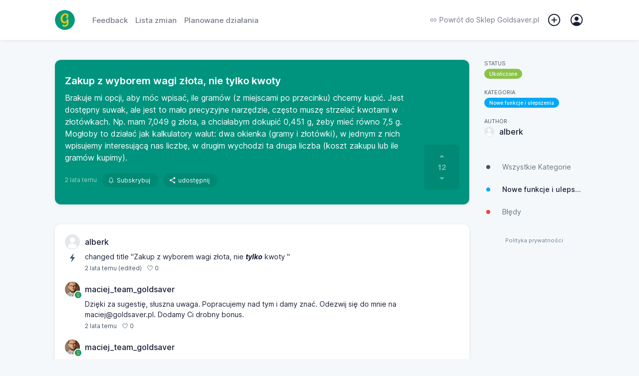

--- FILE ---
content_type: application/javascript
request_url: https://client.sleekplan.com/widget/js/590-legacy.21986afc.js
body_size: 3075
content:
"use strict";(self["webpackChunkwidget"]=self["webpackChunkwidget"]||[]).push([[590],{26833:function(e,t,o){var n=o(82109),i=o(44699).values;n({target:"Object",stat:!0},{values:function(e){return i(e)}})},62557:function(e,t){
/*! medium-zoom 1.0.5 | MIT License | https://github.com/francoischalifour/medium-zoom */
var o=Object.assign||function(e){for(var t=1;t<arguments.length;t++){var o=arguments[t];for(var n in o)Object.prototype.hasOwnProperty.call(o,n)&&(e[n]=o[n])}return e},n=function(e){return"IMG"===e.tagName},i=function(e){return NodeList.prototype.isPrototypeOf(e)},r=function(e){return e&&1===e.nodeType},d=function(e){var t=e.currentSrc||e.src;return".svg"===t.substr(-4).toLowerCase()},a=function(e){try{return Array.isArray(e)?e.filter(n):i(e)?[].slice.call(e).filter(n):r(e)?[e].filter(n):"string"===typeof e?[].slice.call(document.querySelectorAll(e)).filter(n):[]}catch(t){throw new TypeError("The provided selector is invalid.\nExpects a CSS selector, a Node element, a NodeList or an array.\nSee: https://github.com/francoischalifour/medium-zoom")}},m=function(e){var t=document.createElement("div");return t.classList.add("medium-zoom-overlay"),t.style.background=e,t},c=function(e){var t=e.getBoundingClientRect(),o=t.top,n=t.left,i=t.width,r=t.height,d=e.cloneNode(),a=window.pageYOffset||document.documentElement.scrollTop||document.body.scrollTop||0,m=window.pageXOffset||document.documentElement.scrollLeft||document.body.scrollLeft||0;return d.removeAttribute("id"),d.style.position="absolute",d.style.top=o+a+"px",d.style.left=n+m+"px",d.style.width=i+"px",d.style.height=r+"px",d.style.transform="",d},l=function(e,t){var n=o({bubbles:!1,cancelable:!1,detail:void 0},t);if("function"===typeof window.CustomEvent)return new CustomEvent(e,n);var i=document.createEvent("CustomEvent");return i.initCustomEvent(e,n.bubbles,n.cancelable,n.detail),i},u=function e(t){var n=arguments.length>1&&void 0!==arguments[1]?arguments[1]:{},i=window.Promise||function(e){function t(){}e(t,t)},u=function(e){var t=e.target;t!==N?-1!==O.indexOf(t)&&w({target:t}):E()},s=function(){if(!x&&T.original){var e=window.pageYOffset||document.documentElement.scrollTop||document.body.scrollTop||0;Math.abs(A-e)>S.scrollOffset&&setTimeout(E,150)}},f=function(e){var t=e.key||e.keyCode;"Escape"!==t&&"Esc"!==t&&27!==t||E()},p=function(){var e=arguments.length>0&&void 0!==arguments[0]?arguments[0]:{},t=e;if(e.background&&(N.style.background=e.background),e.container&&e.container instanceof Object&&(t.container=o({},S.container,e.container)),e.template){var n=r(e.template)?e.template:document.querySelector(e.template);t.template=n}return S=o({},S,t),O.forEach((function(e){e.dispatchEvent(l("medium-zoom:update",{detail:{zoom:j}}))})),j},v=function(){var t=arguments.length>0&&void 0!==arguments[0]?arguments[0]:{};return e(o({},S,t))},g=function(){for(var e=arguments.length,t=Array(e),o=0;o<e;o++)t[o]=arguments[o];var n=t.reduce((function(e,t){return[].concat(e,a(t))}),[]);return n.filter((function(e){return-1===O.indexOf(e)})).forEach((function(e){O.push(e),e.classList.add("medium-zoom-image")})),k.forEach((function(e){var t=e.type,o=e.listener,i=e.options;n.forEach((function(e){e.addEventListener(t,o,i)}))})),j},h=function(){for(var e=arguments.length,t=Array(e),o=0;o<e;o++)t[o]=arguments[o];T.zoomed&&E();var n=t.length>0?t.reduce((function(e,t){return[].concat(e,a(t))}),[]):O;return n.forEach((function(e){e.classList.remove("medium-zoom-image"),e.dispatchEvent(l("medium-zoom:detach",{detail:{zoom:j}}))})),O=O.filter((function(e){return-1===n.indexOf(e)})),j},z=function(e,t){var o=arguments.length>2&&void 0!==arguments[2]?arguments[2]:{};return O.forEach((function(n){n.addEventListener("medium-zoom:"+e,t,o)})),k.push({type:"medium-zoom:"+e,listener:t,options:o}),j},y=function(e,t){var o=arguments.length>2&&void 0!==arguments[2]?arguments[2]:{};return O.forEach((function(n){n.removeEventListener("medium-zoom:"+e,t,o)})),k=k.filter((function(o){return!(o.type==="medium-zoom:"+e&&o.listener.toString()===t.toString())})),j},b=function(){var e=arguments.length>0&&void 0!==arguments[0]?arguments[0]:{},t=e.target,n=function(){var e={width:document.documentElement.clientWidth,height:document.documentElement.clientHeight,left:0,top:0,right:0,bottom:0},t=void 0,n=void 0;if(S.container)if(S.container instanceof Object)e=o({},e,S.container),t=e.width-e.left-e.right-2*S.margin,n=e.height-e.top-e.bottom-2*S.margin;else{var i=r(S.container)?S.container:document.querySelector(S.container),a=i.getBoundingClientRect(),m=a.width,c=a.height,l=a.left,u=a.top;e=o({},e,{width:m,height:c,left:l,top:u})}t=t||e.width-2*S.margin,n=n||e.height-2*S.margin;var s=T.zoomedHd||T.original,f=d(s)?t:s.naturalWidth||t,p=d(s)?n:s.naturalHeight||n,v=s.getBoundingClientRect(),g=v.top,h=v.left,z=v.width,y=v.height,b=Math.min(f,t)/z,E=Math.min(p,n)/y,w=Math.min(b,E),L=((t-z)/2-h+S.margin+e.left)/w,H=((n-y)/2-g+S.margin+e.top)/w,C="scale("+w+") translate3d("+L+"px, "+H+"px, 0)";T.zoomed.style.transform=C,T.zoomedHd&&(T.zoomedHd.style.transform=C)};return new i((function(e){if(t&&-1===O.indexOf(t))e(j);else{var o=function t(){x=!1,T.zoomed.removeEventListener("transitionend",t),T.original.dispatchEvent(l("medium-zoom:opened",{detail:{zoom:j}})),e(j)};if(T.zoomed)e(j);else{if(t)T.original=t;else{if(!(O.length>0))return void e(j);var i=O;T.original=i[0]}if(T.original.dispatchEvent(l("medium-zoom:open",{detail:{zoom:j}})),A=window.pageYOffset||document.documentElement.scrollTop||document.body.scrollTop||0,x=!0,T.zoomed=c(T.original),document.body.appendChild(N),S.template){var d=r(S.template)?S.template:document.querySelector(S.template);T.template=document.createElement("div"),T.template.appendChild(d.content.cloneNode(!0)),document.body.appendChild(T.template)}if(document.body.appendChild(T.zoomed),window.requestAnimationFrame((function(){document.body.classList.add("medium-zoom--opened")})),T.original.classList.add("medium-zoom-image--hidden"),T.zoomed.classList.add("medium-zoom-image--opened"),T.zoomed.addEventListener("click",E),T.zoomed.addEventListener("transitionend",o),T.original.getAttribute("data-zoom-src")){T.zoomedHd=T.zoomed.cloneNode(),T.zoomedHd.removeAttribute("srcset"),T.zoomedHd.removeAttribute("sizes"),T.zoomedHd.src=T.zoomed.getAttribute("data-zoom-src"),T.zoomedHd.onerror=function(){clearInterval(a),console.warn("Unable to reach the zoom image target "+T.zoomedHd.src),T.zoomedHd=null,n()};var a=setInterval((function(){T.zoomedHd.complete&&(clearInterval(a),T.zoomedHd.classList.add("medium-zoom-image--opened"),T.zoomedHd.addEventListener("click",E),document.body.appendChild(T.zoomedHd),n())}),10)}else if(T.original.hasAttribute("srcset")){T.zoomedHd=T.zoomed.cloneNode(),T.zoomedHd.removeAttribute("sizes");var m=T.zoomedHd.addEventListener("load",(function(){T.zoomedHd.removeEventListener("load",m),T.zoomedHd.classList.add("medium-zoom-image--opened"),T.zoomedHd.addEventListener("click",E),document.body.appendChild(T.zoomedHd),n()}))}else n()}}}))},E=function(){return new i((function(e){if(!x&&T.original){var t=function t(){T.original.classList.remove("medium-zoom-image--hidden"),document.body.removeChild(T.zoomed),T.zoomedHd&&document.body.removeChild(T.zoomedHd),document.body.removeChild(N),T.zoomed.classList.remove("medium-zoom-image--opened"),T.template&&document.body.removeChild(T.template),x=!1,T.zoomed.removeEventListener("transitionend",t),T.original.dispatchEvent(l("medium-zoom:closed",{detail:{zoom:j}})),T.original=null,T.zoomed=null,T.zoomedHd=null,T.template=null,e(j)};x=!0,document.body.classList.remove("medium-zoom--opened"),T.zoomed.style.transform="",T.zoomedHd&&(T.zoomedHd.style.transform=""),T.template&&(T.template.style.transition="opacity 150ms",T.template.style.opacity=0),T.original.dispatchEvent(l("medium-zoom:close",{detail:{zoom:j}})),T.zoomed.addEventListener("transitionend",t)}else e(j)}))},w=function(){var e=arguments.length>0&&void 0!==arguments[0]?arguments[0]:{},t=e.target;return T.original?E():b({target:t})},L=function(){return S},H=function(){return O},C=function(){return T.original},O=[],k=[],x=!1,A=0,S=n,T={original:null,zoomed:null,zoomedHd:null,template:null};"[object Object]"===Object.prototype.toString.call(t)?S=t:(t||"string"===typeof t)&&g(t),S=o({margin:0,background:"#fff",scrollOffset:40,container:null,template:null},S);var N=m(S.background);document.addEventListener("click",u),document.addEventListener("keyup",f),document.addEventListener("scroll",s),window.addEventListener("resize",E);var j={open:b,close:E,toggle:w,update:p,clone:v,attach:g,detach:h,on:z,off:y,getOptions:L,getImages:H,getZoomedImage:C};return j};function s(e,t){void 0===t&&(t={});var o=t.insertAt;if(e&&"undefined"!==typeof document){var n=document.head||document.getElementsByTagName("head")[0],i=document.createElement("style");i.type="text/css","top"===o&&n.firstChild?n.insertBefore(i,n.firstChild):n.appendChild(i),i.styleSheet?i.styleSheet.cssText=e:i.appendChild(document.createTextNode(e))}}var f=".medium-zoom-overlay{position:fixed;top:0;right:0;bottom:0;left:0;opacity:0;transition:opacity .3s;will-change:opacity}.medium-zoom--opened .medium-zoom-overlay{cursor:pointer;cursor:zoom-out;opacity:1}.medium-zoom-image{cursor:pointer;cursor:zoom-in;transition:transform .3s cubic-bezier(.2,0,.2,1)!important}.medium-zoom-image--hidden{visibility:hidden}.medium-zoom-image--opened{position:relative;cursor:pointer;cursor:zoom-out;will-change:transform}";s(f),t.Z=u},3603:function(e,t,o){o(74916),o(15306);var n={convert:function(e){return e?e.replace(/-/g,"/"):e}};t.Z=n}}]);
//# sourceMappingURL=590-legacy.21986afc.js.map

--- FILE ---
content_type: image/svg+xml
request_url: https://storage.sleekplan.com/static/ionicons/dist/ionicons/svg/ios-add.svg
body_size: 139
content:
<svg xmlns="http://www.w3.org/2000/svg" viewBox="0 0 512 512"><path d="M368.5 240H272v-96.5c0-8.8-7.2-16-16-16s-16 7.2-16 16V240h-96.5c-8.8 0-16 7.2-16 16 0 4.4 1.8 8.4 4.7 11.3 2.9 2.9 6.9 4.7 11.3 4.7H240v96.5c0 4.4 1.8 8.4 4.7 11.3 2.9 2.9 6.9 4.7 11.3 4.7 8.8 0 16-7.2 16-16V272h96.5c8.8 0 16-7.2 16-16s-7.2-16-16-16z"/></svg>

--- FILE ---
content_type: application/javascript
request_url: https://client.sleekplan.com/widget/js/976-legacy.3b7d95c0.js
body_size: 19406
content:
(self["webpackChunkwidget"]=self["webpackChunkwidget"]||[]).push([[976],{89976:function(t,e,i){"use strict";i.r(e),i.d(e,{default:function(){return I}});var n=function(){var t=this,e=t.$createElement,i=t._self._c||e;return i("div",{staticClass:"page feedback item"},[t.feedback_item?i("div",[i("div",{staticClass:"feedback-single section-rounded",attrs:{id:"feedback-header"}},[i("div",{staticClass:"feedback-outer"},[i("div",{staticClass:"feedback-inner"},[i("div",{staticClass:"feedback-body"},[0==t.feedback_item.is_active?i("div",{staticClass:"alert moderation"},[i("b",[t._v(t._s(t.$t("feedback_item_moderation_title")))]),i("span",[t._v(t._s(t.$t("feedback_item_moderation_text")))])]):t._e(),i("h3",[t._v(t._s(t.feedback_item.title))]),i("div",{staticClass:"feedback-info"},[i("div",{staticClass:"feedback-tag"},[t.product_settings.status[t.feedback_item.status]?i("span",{staticClass:"item-tag",style:{background:t.product_settings.status[t.feedback_item.status].color}},[t._v(" "+t._s(t.product_settings.status[t.feedback_item.status].name)+" ")]):t._e()]),i("div",{staticClass:"feedback-tag"},[t.product_settings.type[t.feedback_item.type]?i("span",{staticClass:"item-tag",style:{background:t.product_settings.type[t.feedback_item.type].color}},[t._v(" "+t._s(t.product_settings.type[t.feedback_item.type].name)+" ")]):t._e()]),i("div",{staticClass:"user-info"},[i("div",{staticClass:"user-img"},[i("img",{attrs:{src:t.feedback_item.user.data_img}})]),i("div",{staticClass:"user-name"},[i("span",[t._v(t._s(t.feedback_item.user.data_name))])])])]),t.product_settings.general.tags_public&&t.feedback_item.tags&&t.product_tags?i("div",{staticClass:"feedback-tags"},t._l(t.feedback_item.tags,(function(e,n){return i("span",{key:n},[t.product_tags[n]?i("span",[t._v("#"+t._s(t.product_tags[n].name))]):i("span",[t._v("#....")])])})),0):t._e()]),i("div",{staticClass:"feedback-content markdown",domProps:{innerHTML:t._s(t.feedback_item.description_html)}}),t.feedback_item.can_edit||t.feedback_item.can_delete?i("div",{staticClass:"item-meta"},[t.feedback_item.can_edit?i("div",[i("router-link",{attrs:{to:{name:"feedback-edit",params:{id:t.feedback_item.feedback_id}}}},[t._v(t._s(t.$t("feedback_item_edit")))])],1):t._e(),t.feedback_item.can_delete?i("div",[i("a",{attrs:{href:"#_delete"},on:{click:function(e){return t.feedback_detele()}}},[t._v(t._s(t.$t("feedback_item_delete")))])]):t._e()]):t._e(),i("div",{staticClass:"item-meta"},[!1!==t.feedback_item.created?i("div",[i("time",{attrs:{datetime:t.feedback_item.created}},[t._v(t._s(t._f("moment")(t.feedback_item.created)))])]):t._e(),i("div",{staticClass:"subscribe"},[t.feedback_item.subscription?i("a",{attrs:{href:"#_subscribe"},on:{click:function(e){return t.subscription(t.feedback_id,!1)}}},[i("ion-icon",{staticClass:"subscribe-icon",attrs:{name:"ios-notifications"}}),t._v(" "+t._s(t.$t("feedback_item_unsubscribe"))+" ")],1):i("a",{attrs:{href:"#_unsubscribe"},on:{click:function(e){return t.subscription(t.feedback_id,!0)}}},[i("ion-icon",{staticClass:"subscribe-icon",attrs:{name:"ios-notifications-outline"}}),t._v(" "+t._s(t.$t("feedback_item_subscribe"))+" ")],1)]),t.product_data.product_settings.widget.enable_share?i("popper",{ref:"popper_share",attrs:{trigger:"click","append-to-body":!0,options:{placement:"bottom-end",modifiers:{offset:{offset:"0,10px"}}}}},[i("div",{staticClass:"popper menu dropdown-menu"},[i("div",{staticClass:"popper-inner"},[i("div",{staticClass:"popper-menu"},[i("div",{staticClass:"popper-menu"},[i("div",{staticClass:"popper-menu-item"},[i("a",{attrs:{href:"https://www.facebook.com/sharer/sharer.php?u="+t.share_link(t.feedback_id),target:"blank"},on:{click:function(e){return t.close_popper()}}},[i("div",{staticClass:"popper-menu-inner"},[i("div",{staticClass:"popper-menu-icon"},[i("ion-icon",{attrs:{name:"logo-facebook"}})],1),i("div",{staticClass:"popper-menu-text"},[t._v("Facebook")])])])]),i("div",{staticClass:"popper-menu-item"},[i("a",{attrs:{href:"https://twitter.com/intent/tweet?url="+t.share_link(t.feedback_id)+"&text="+t.feedback_item.title,target:"blank"},on:{click:function(e){return t.close_popper()}}},[i("div",{staticClass:"popper-menu-inner"},[i("div",{staticClass:"popper-menu-icon"},[i("ion-icon",{attrs:{name:"logo-twitter"}})],1),i("div",{staticClass:"popper-menu-text"},[t._v("Twitter")])])])]),i("div",{staticClass:"popper-menu-item"},[i("a",{attrs:{href:"https://www.linkedin.com/shareArticle?mini=true&url="+t.share_link(t.feedback_id),target:"blank"},on:{click:function(e){return t.close_popper()}}},[i("div",{staticClass:"popper-menu-inner"},[i("div",{staticClass:"popper-menu-icon"},[i("ion-icon",{attrs:{name:"logo-linkedin"}})],1),i("div",{staticClass:"popper-menu-text"},[t._v("LinkedIn")])])])]),i("div",{staticClass:"popper-menu-item"},[i("a",{on:{click:function(e){return t.share_link_copy(t.feedback_id)}}},[i("div",{staticClass:"popper-menu-inner"},[i("div",{staticClass:"popper-menu-icon"},[i("ion-icon",{attrs:{name:"copy"}})],1),i("div",{staticClass:"popper-menu-text"},[t._v(t._s(t.$t("share_copy")))]),i("textarea",{staticStyle:{display:"none"},attrs:{id:"feedback-link-"+t.feedback_id},domProps:{innerHTML:t._s(t.share_link(t.feedback_id))}})])])])])])])]),i("div",{staticClass:"share",attrs:{slot:"reference"},slot:"reference"},[i("a",[i("ion-icon",{staticClass:"share-icon",attrs:{name:"share"}}),t._v(" "+t._s(t.$t("share"))+" ")],1)])]):t._e(),t.feedback_item.estimated?i("div",{staticClass:"estimated"},[i("ion-icon",{staticClass:"estimated-icon",attrs:{name:"ios-timer"}}),t._v(" "+t._s(t._f("estimated")(t.feedback_item.estimated))+" ")],1):t._e()],1)])]),i("div",{staticClass:"vote-box feedback-vote",class:[{"single-vote":!0!==t.product_settings.general.downvote},{priority:1==t.feedback_item.vote&&!0===t.product_settings.general.priority}]},[i("div",{staticClass:"vote-inner",class:["active-vote-"+(t.feedback_item.vote?t.feedback_item.vote:"0"),{active:t.feedback_item.can_vote},{hovering:!0===t.item_hover}],on:{click:function(e){e.stopPropagation(),e.preventDefault(),t.feedback_item.can_vote&&t.vote(t.feedback_id,t.feedback_item.vote&&1!=t.feedback_item.vote?-1:1)}}},[i("div",{staticClass:"vote-button plus",class:{active:1==t.feedback_item.vote},on:{click:function(e){e.stopPropagation(),e.preventDefault(),t.feedback_item.can_vote&&t.vote(t.feedback_id,1)},mouseover:function(e){t.item_hover=!0},mouseleave:function(e){t.item_hover=!1}}},[i("ion-icon",{staticClass:"md hydrated",attrs:{name:"arrow-dropup",role:"img","aria-label":"arrow round up"}})],1),t.product_settings.type[t.feedback_item.type]&&!0===t.product_settings.type[t.feedback_item.type].disable_votecount?i("div",{staticClass:"vote-count"},[i("ion-icon",{staticStyle:{"vertical-align":"middle"},attrs:{name:"ios-more"}})],1):i("div",{staticClass:"vote-count"},[t._v(t._s(t.feedback_item.total_ratio))]),!0===t.product_settings.general.downvote?i("div",{staticClass:"vote-button minus",class:{active:-1==t.feedback_item.vote},on:{click:function(e){e.stopPropagation(),e.preventDefault(),t.feedback_item.can_vote&&t.vote(t.feedback_id,-1)},mouseover:function(e){t.item_hover=!0},mouseleave:function(e){t.item_hover=!1}}},[i("ion-icon",{staticClass:"md hydrated",attrs:{name:"arrow-dropdown",role:"img","aria-label":"arrow round up"}})],1):t._e()]),1==t.feedback_item.vote&&!0===t.product_settings.general.priority?i("div",{staticClass:"priority-select",class:{active:t.feedback_item.can_vote}},[i("popper",{ref:"popper_priority",attrs:{trigger:"click","append-to-body":!0,options:{placement:"bottom-end",modifiers:{offset:{offset:"0,2px"}}}}},[i("div",{staticClass:"popper menu dropdown-menu priority"},[i("div",{staticClass:"popper-inner"},[i("div",{staticClass:"popper-menu"},[i("div",{staticClass:"popper-menu"},[i("div",{staticClass:"popper-menu-item prio-0",class:{active:!t.feedback_item.priority||0===t.feedback_item.priority},on:{click:function(e){e.stopPropagation(),e.preventDefault(),t.feedback_item.can_vote&&t.priority(t.feedback_id,0)}}},[i("div",{staticClass:"popper-menu-inner"},[i("div",{staticClass:"popper-menu-icon"},[i("div")]),i("div",{staticClass:"popper-menu-text"},[t._v(t._s(t.product_settings.widget.text.priority_0?t.product_settings.widget.text.priority_0:t.$t("priority_select_none")))])])]),i("div",{staticClass:"popper-menu-item prio-1",class:{active:1===t.feedback_item.priority},on:{click:function(e){e.stopPropagation(),e.preventDefault(),t.feedback_item.can_vote&&t.priority(t.feedback_id,1)}}},[i("div",{staticClass:"popper-menu-inner"},[i("div",{staticClass:"popper-menu-icon"},[i("div")]),i("div",{staticClass:"popper-menu-text"},[t._v(t._s(t.product_settings.widget.text.priority_1?t.product_settings.widget.text.priority_1:t.$t("priority_select_1")))])])]),i("div",{staticClass:"popper-menu-item prio-2",class:{active:2===t.feedback_item.priority},on:{click:function(e){e.stopPropagation(),e.preventDefault(),t.feedback_item.can_vote&&t.priority(t.feedback_id,2)}}},[i("div",{staticClass:"popper-menu-inner"},[i("div",{staticClass:"popper-menu-icon"},[i("div")]),i("div",{staticClass:"popper-menu-text"},[t._v(t._s(t.product_settings.widget.text.priority_2?t.product_settings.widget.text.priority_2:t.$t("priority_select_2")))])])]),i("div",{staticClass:"popper-menu-item prio-3",class:{active:3===t.feedback_item.priority},on:{click:function(e){e.stopPropagation(),e.preventDefault(),t.feedback_item.can_vote&&t.priority(t.feedback_id,3)}}},[i("div",{staticClass:"popper-menu-inner"},[i("div",{staticClass:"popper-menu-icon"},[i("div")]),i("div",{staticClass:"popper-menu-text"},[t._v(t._s(t.product_settings.widget.text.priority_3?t.product_settings.widget.text.priority_3:t.$t("priority_select_3")))])])]),i("div",{staticClass:"popper-menu-item prio-4",class:{active:4===t.feedback_item.priority},on:{click:function(e){e.stopPropagation(),e.preventDefault(),t.feedback_item.can_vote&&t.priority(t.feedback_id,4)}}},[i("div",{staticClass:"popper-menu-inner"},[i("div",{staticClass:"popper-menu-icon"},[i("div")]),i("div",{staticClass:"popper-menu-text"},[t._v(t._s(t.product_settings.widget.text.priority_4?t.product_settings.widget.text.priority_4:t.$t("priority_select_4")))])])])])])])]),i("div",{staticClass:"priority-button",attrs:{slot:"reference"},slot:"reference"},[t.feedback_item.priority&&0!==t.feedback_item.priority?1===t.feedback_item.priority?i("span",[t._v(t._s(t.$t("priority_select_1")))]):2===t.feedback_item.priority?i("span",[t._v(t._s(t.$t("priority_select_2")))]):3===t.feedback_item.priority?i("span",[t._v(t._s(t.$t("priority_select_3")))]):4===t.feedback_item.priority?i("span",[t._v(t._s(t.$t("priority_select_4")))]):t._e():i("span",[t._v(t._s(t.$t("priority_button")))])])])],1):t._e()])]),i("div",{staticClass:"seperator"}),t.feedback_comments?i("div",{staticClass:"comment-area"},[t.feedback_comments.length>0&&!1===t.comment_id?i("div",[t.feedback_comments_pinned.length>0?i("div",{staticClass:"pinned"},t._l(t.feedback_comments_pinned,(function(e){return i("div",{staticClass:"comment-item",class:{private:!e.public}},[i("div",{staticClass:"user-info"},[i("div",{staticClass:"user-img"},[i("img",{attrs:{src:e.user.data_img}}),e.user.admin_id?i("div",{staticClass:"user-admin"},[i("img",{attrs:{src:t.product_data.product_img}})]):t._e()]),i("div",{staticClass:"user-name"},[i("span",[t._v(t._s(e.user.data_name))])])]),i("div",{staticClass:"comment-body"},[i("div",{staticClass:"comment-parent"},["comment"!==e.type?i("div",{staticClass:"comment-system"},[i("ion-icon",{attrs:{name:"ios-flash"}})],1):t._e(),i("div",{staticClass:"comment-content",class:e.type},[i("div",{domProps:{innerHTML:t._s(e.comment_html)}})]),i("div",{staticClass:"comment-files"},[e.files.filter((function(t){return"image"===t.type})).length>0?i("div",{staticClass:"images"},t._l(e.files.filter((function(t){return"image"===t.type})),(function(t){return i("div",{staticClass:"image"},[i("div",[i("img",{attrs:{src:t.url}})])])})),0):t._e(),e.files.filter((function(t){return"image"!==t.type})).length>0?i("div",{staticClass:"files"},t._l(e.files.filter((function(t){return"image"!==t.type})),(function(e){return i("div",{staticClass:"file",on:{click:function(i){return t.load_file(e.url)}}},[i("div",{staticClass:"icon"},[["video"].includes(e.type)?i("svg",{attrs:{xmlns:"http://www.w3.org/2000/svg",viewBox:"0 0 384 512"}},[i("path",{attrs:{d:"M320 464c8.8 0 16-7.2 16-16V160H256c-17.7 0-32-14.3-32-32V48H64c-8.8 0-16 7.2-16 16V448c0 8.8 7.2 16 16 16H320zM0 64C0 28.7 28.7 0 64 0H229.5c17 0 33.3 6.7 45.3 18.7l90.5 90.5c12 12 18.7 28.3 18.7 45.3V448c0 35.3-28.7 64-64 64H64c-35.3 0-64-28.7-64-64V64zM80 288c0-17.7 14.3-32 32-32h96c17.7 0 32 14.3 32 32v16l44.9-29.9c2-1.3 4.4-2.1 6.8-2.1c6.8 0 12.3 5.5 12.3 12.3V387.7c0 6.8-5.5 12.3-12.3 12.3c-2.4 0-4.8-.7-6.8-2.1L240 368v16c0 17.7-14.3 32-32 32H112c-17.7 0-32-14.3-32-32V288z"}})]):["pdf"].includes(e.type)?i("svg",{attrs:{xmlns:"http://www.w3.org/2000/svg",viewBox:"0 0 512 512"}},[i("path",{attrs:{d:"M64 464l48 0 0 48-48 0c-35.3 0-64-28.7-64-64L0 64C0 28.7 28.7 0 64 0L229.5 0c17 0 33.3 6.7 45.3 18.7l90.5 90.5c12 12 18.7 28.3 18.7 45.3L384 304l-48 0 0-144-80 0c-17.7 0-32-14.3-32-32l0-80L64 48c-8.8 0-16 7.2-16 16l0 384c0 8.8 7.2 16 16 16zM176 352l32 0c30.9 0 56 25.1 56 56s-25.1 56-56 56l-16 0 0 32c0 8.8-7.2 16-16 16s-16-7.2-16-16l0-48 0-80c0-8.8 7.2-16 16-16zm32 80c13.3 0 24-10.7 24-24s-10.7-24-24-24l-16 0 0 48 16 0zm96-80l32 0c26.5 0 48 21.5 48 48l0 64c0 26.5-21.5 48-48 48l-32 0c-8.8 0-16-7.2-16-16l0-128c0-8.8 7.2-16 16-16zm32 128c8.8 0 16-7.2 16-16l0-64c0-8.8-7.2-16-16-16l-16 0 0 96 16 0zm80-112c0-8.8 7.2-16 16-16l48 0c8.8 0 16 7.2 16 16s-7.2 16-16 16l-32 0 0 32 32 0c8.8 0 16 7.2 16 16s-7.2 16-16 16l-32 0 0 48c0 8.8-7.2 16-16 16s-16-7.2-16-16l0-64 0-64z"}})]):["zip","rar","7z","tar.gz","tar.bz2","tar.xz","gzip","bzip2","xz","z","gz","bz2","tar","tgz"].includes(e.type)?i("svg",{attrs:{xmlns:"http://www.w3.org/2000/svg",viewBox:"0 0 384 512"}},[i("path",{attrs:{d:"M64 464c-8.8 0-16-7.2-16-16V64c0-8.8 7.2-16 16-16h48c0 8.8 7.2 16 16 16h32c8.8 0 16-7.2 16-16h48v80c0 17.7 14.3 32 32 32h80V448c0 8.8-7.2 16-16 16H64zM64 0C28.7 0 0 28.7 0 64V448c0 35.3 28.7 64 64 64H320c35.3 0 64-28.7 64-64V154.5c0-17-6.7-33.3-18.7-45.3L274.7 18.7C262.7 6.7 246.5 0 229.5 0H64zm48 112c0 8.8 7.2 16 16 16h32c8.8 0 16-7.2 16-16s-7.2-16-16-16H128c-8.8 0-16 7.2-16 16zm0 64c0 8.8 7.2 16 16 16h32c8.8 0 16-7.2 16-16s-7.2-16-16-16H128c-8.8 0-16 7.2-16 16zm-6.3 71.8L82.1 335.9c-1.4 5.4-2.1 10.9-2.1 16.4c0 35.2 28.8 63.7 64 63.7s64-28.5 64-63.7c0-5.5-.7-11.1-2.1-16.4l-23.5-88.2c-3.7-14-16.4-23.8-30.9-23.8H136.6c-14.5 0-27.2 9.7-30.9 23.8zM128 336h32c8.8 0 16 7.2 16 16s-7.2 16-16 16H128c-8.8 0-16-7.2-16-16s7.2-16 16-16z"}})]):["xls","xlsx","ods","csv","tsv"].includes(e.type)?i("svg",{attrs:{xmlns:"http://www.w3.org/2000/svg",viewBox:"0 0 512 512"}},[i("path",{attrs:{d:"M0 64C0 28.7 28.7 0 64 0H224V128c0 17.7 14.3 32 32 32H384V304H176c-35.3 0-64 28.7-64 64V512H64c-35.3 0-64-28.7-64-64V64zm384 64H256V0L384 128zM200 352h16c22.1 0 40 17.9 40 40v8c0 8.8-7.2 16-16 16s-16-7.2-16-16v-8c0-4.4-3.6-8-8-8H200c-4.4 0-8 3.6-8 8v80c0 4.4 3.6 8 8 8h16c4.4 0 8-3.6 8-8v-8c0-8.8 7.2-16 16-16s16 7.2 16 16v8c0 22.1-17.9 40-40 40H200c-22.1 0-40-17.9-40-40V392c0-22.1 17.9-40 40-40zm133.1 0H368c8.8 0 16 7.2 16 16s-7.2 16-16 16H333.1c-7.2 0-13.1 5.9-13.1 13.1c0 5.2 3 9.9 7.8 12l37.4 16.6c16.3 7.2 26.8 23.4 26.8 41.2c0 24.9-20.2 45.1-45.1 45.1H304c-8.8 0-16-7.2-16-16s7.2-16 16-16h42.9c7.2 0 13.1-5.9 13.1-13.1c0-5.2-3-9.9-7.8-12l-37.4-16.6c-16.3-7.2-26.8-23.4-26.8-41.2c0-24.9 20.2-45.1 45.1-45.1zm98.9 0c8.8 0 16 7.2 16 16v31.6c0 23 5.5 45.6 16 66c10.5-20.3 16-42.9 16-66V368c0-8.8 7.2-16 16-16s16 7.2 16 16v31.6c0 34.7-10.3 68.7-29.6 97.6l-5.1 7.7c-3 4.5-8 7.1-13.3 7.1s-10.3-2.7-13.3-7.1l-5.1-7.7c-19.3-28.9-29.6-62.9-29.6-97.6V368c0-8.8 7.2-16 16-16z"}})]):["txt","md","doc","docx","rtf","csv","tsv","json","xml","html","htm","css","js","php","py","java","c","cpp","h","hpp"].includes(e.type)?i("svg",{attrs:{xmlns:"http://www.w3.org/2000/svg",viewBox:"0 0 384 512"}},[i("path",{attrs:{d:"M64 464c-8.8 0-16-7.2-16-16V64c0-8.8 7.2-16 16-16H224v80c0 17.7 14.3 32 32 32h80V448c0 8.8-7.2 16-16 16H64zM64 0C28.7 0 0 28.7 0 64V448c0 35.3 28.7 64 64 64H320c35.3 0 64-28.7 64-64V154.5c0-17-6.7-33.3-18.7-45.3L274.7 18.7C262.7 6.7 246.5 0 229.5 0H64zm56 256c-13.3 0-24 10.7-24 24s10.7 24 24 24H264c13.3 0 24-10.7 24-24s-10.7-24-24-24H120zm0 96c-13.3 0-24 10.7-24 24s10.7 24 24 24H264c13.3 0 24-10.7 24-24s-10.7-24-24-24H120z"}})]):i("svg",{attrs:{xmlns:"http://www.w3.org/2000/svg",viewBox:"0 0 384 512"}},[i("path",{attrs:{d:"M320 464c8.8 0 16-7.2 16-16V160H256c-17.7 0-32-14.3-32-32V48H64c-8.8 0-16 7.2-16 16V448c0 8.8 7.2 16 16 16H320zM0 64C0 28.7 28.7 0 64 0H229.5c17 0 33.3 6.7 45.3 18.7l90.5 90.5c12 12 18.7 28.3 18.7 45.3V448c0 35.3-28.7 64-64 64H64c-35.3 0-64-28.7-64-64V64z"}})])]),i("div",{staticClass:"name"},[t._v(t._s(e.name))]),i("div",{staticClass:"size"},[e.size<1e3?i("span",[t._v(t._s(Math.round(100*e.size)/100)+" KB")]):e.size<1e6?i("span",[t._v(t._s(Math.round(e.size/1e3*100)/100)+" MB")]):i("span",[t._v(t._s(Math.round(e.size/1e6*100)/100)+" GB")])])])})),0):t._e()]),i("div",{staticClass:"item-meta parent"},[!1!==e.created?i("div",[i("time",{attrs:{datetime:e.created}},[t._v(t._s(t._f("moment")(e.created)))]),t._v(" "),e.modified?i("span",[t._v(" (edited)")]):t._e()]):t._e(),!0===t.product_settings.general.comment_likes?i("div",{staticClass:"likes",on:{click:function(i){return t.comment_like(e.comment_id)}}},[i("span",{staticClass:"icon",class:{active:e.liked}},[!0!==e.liked?i("svg",{staticClass:"inactive",attrs:{xmlns:"http://www.w3.org/2000/svg",viewBox:"0 0 512 512"}},[i("title",[t._v("Heart")]),i("path",{attrs:{d:"M352.92 80C288 80 256 144 256 144s-32-64-96.92-64c-52.76 0-94.54 44.14-95.08 96.81-1.1 109.33 86.73 187.08 183 252.42a16 16 0 0018 0c96.26-65.34 184.09-143.09 183-252.42-.54-52.67-42.32-96.81-95.08-96.81z",fill:"none",stroke:"currentColor","stroke-linecap":"round","stroke-linejoin":"round","stroke-width":"32"}})]):i("svg",{staticClass:"active",attrs:{xmlns:"http://www.w3.org/2000/svg",viewBox:"0 0 512 512"}},[i("title",[t._v("Heart")]),i("path",{attrs:{d:"M256 448a32 32 0 01-18-5.57c-78.59-53.35-112.62-89.93-131.39-112.8-40-48.75-59.15-98.8-58.61-153C48.63 114.52 98.46 64 159.08 64c44.08 0 74.61 24.83 92.39 45.51a6 6 0 009.06 0C278.31 88.81 308.84 64 352.92 64c60.62 0 110.45 50.52 111.08 112.64.54 54.21-18.63 104.26-58.61 153-18.77 22.87-52.8 59.45-131.39 112.8a32 32 0 01-18 5.56z"}})])]),i("span",{staticClass:"count"},[t._v(t._s(e.likes||"0"))])]):t._e(),e.can_pin?i("div",{staticClass:"action"},[i("a",{attrs:{href:"#_pin"},on:{click:function(i){return t.comment_pin(e.comment_id,!1)}}},[t._v("unpin comment")])]):t._e()])])])])})),0):t._e(),t._l(t.feedback_comments,(function(e){return 0==e.parent?i("div",{staticClass:"comment-item",class:{moderation:!e.is_active}},[i("div",{staticClass:"user-info"},[i("div",{staticClass:"user-img"},[i("img",{attrs:{src:e.user.data_img}}),e.user.admin_id?i("div",{staticClass:"user-admin"},[i("img",{attrs:{src:t.product_data.product_img}})]):t._e()]),i("div",{staticClass:"user-name"},[i("span",[t._v(t._s(e.user.data_name))])])]),i("div",{staticClass:"comment-body",class:{child:e.has_child}},[i("div",{staticClass:"comment-parent"},["comment"!==e.type?i("div",{staticClass:"comment-system"},[i("ion-icon",{attrs:{name:"ios-flash"}})],1):t._e(),i("div",{staticClass:"comment-content",class:e.type},["status"==e.type&&e.status?i("div",[i("span",[t._v("marked this post as")]),t.product_settings.status[e.status]?i("span",{staticClass:"item-tag",style:{background:t.product_settings.status[e.status].color}},[t._v(" "+t._s(t.product_settings.status[e.status].name)+" ")]):t._e()]):"merge"==e.type?i("div",{domProps:{innerHTML:t._s(e.comment_html)},on:{click:function(i){return t.merge_link(e.merge_id)}}}):i("div",{domProps:{innerHTML:t._s(e.comment_html)}})]),i("div",{staticClass:"comment-files"},[e.files.filter((function(t){return"image"===t.type})).length>0?i("div",{staticClass:"images"},t._l(e.files.filter((function(t){return"image"===t.type})),(function(t){return i("div",{staticClass:"image"},[i("div",[i("img",{attrs:{src:t.url}})])])})),0):t._e(),e.files.filter((function(t){return"image"!==t.type})).length>0?i("div",{staticClass:"files"},t._l(e.files.filter((function(t){return"image"!==t.type})),(function(e){return i("div",{staticClass:"file",on:{click:function(i){return t.load_file(e.url)}}},[i("div",{staticClass:"icon"},[["video"].includes(e.type)?i("svg",{attrs:{xmlns:"http://www.w3.org/2000/svg",viewBox:"0 0 384 512"}},[i("path",{attrs:{d:"M320 464c8.8 0 16-7.2 16-16V160H256c-17.7 0-32-14.3-32-32V48H64c-8.8 0-16 7.2-16 16V448c0 8.8 7.2 16 16 16H320zM0 64C0 28.7 28.7 0 64 0H229.5c17 0 33.3 6.7 45.3 18.7l90.5 90.5c12 12 18.7 28.3 18.7 45.3V448c0 35.3-28.7 64-64 64H64c-35.3 0-64-28.7-64-64V64zM80 288c0-17.7 14.3-32 32-32h96c17.7 0 32 14.3 32 32v16l44.9-29.9c2-1.3 4.4-2.1 6.8-2.1c6.8 0 12.3 5.5 12.3 12.3V387.7c0 6.8-5.5 12.3-12.3 12.3c-2.4 0-4.8-.7-6.8-2.1L240 368v16c0 17.7-14.3 32-32 32H112c-17.7 0-32-14.3-32-32V288z"}})]):["pdf"].includes(e.type)?i("svg",{attrs:{xmlns:"http://www.w3.org/2000/svg",viewBox:"0 0 512 512"}},[i("path",{attrs:{d:"M64 464l48 0 0 48-48 0c-35.3 0-64-28.7-64-64L0 64C0 28.7 28.7 0 64 0L229.5 0c17 0 33.3 6.7 45.3 18.7l90.5 90.5c12 12 18.7 28.3 18.7 45.3L384 304l-48 0 0-144-80 0c-17.7 0-32-14.3-32-32l0-80L64 48c-8.8 0-16 7.2-16 16l0 384c0 8.8 7.2 16 16 16zM176 352l32 0c30.9 0 56 25.1 56 56s-25.1 56-56 56l-16 0 0 32c0 8.8-7.2 16-16 16s-16-7.2-16-16l0-48 0-80c0-8.8 7.2-16 16-16zm32 80c13.3 0 24-10.7 24-24s-10.7-24-24-24l-16 0 0 48 16 0zm96-80l32 0c26.5 0 48 21.5 48 48l0 64c0 26.5-21.5 48-48 48l-32 0c-8.8 0-16-7.2-16-16l0-128c0-8.8 7.2-16 16-16zm32 128c8.8 0 16-7.2 16-16l0-64c0-8.8-7.2-16-16-16l-16 0 0 96 16 0zm80-112c0-8.8 7.2-16 16-16l48 0c8.8 0 16 7.2 16 16s-7.2 16-16 16l-32 0 0 32 32 0c8.8 0 16 7.2 16 16s-7.2 16-16 16l-32 0 0 48c0 8.8-7.2 16-16 16s-16-7.2-16-16l0-64 0-64z"}})]):["zip","rar","7z","tar.gz","tar.bz2","tar.xz","gzip","bzip2","xz","z","gz","bz2","tar","tgz"].includes(e.type)?i("svg",{attrs:{xmlns:"http://www.w3.org/2000/svg",viewBox:"0 0 384 512"}},[i("path",{attrs:{d:"M64 464c-8.8 0-16-7.2-16-16V64c0-8.8 7.2-16 16-16h48c0 8.8 7.2 16 16 16h32c8.8 0 16-7.2 16-16h48v80c0 17.7 14.3 32 32 32h80V448c0 8.8-7.2 16-16 16H64zM64 0C28.7 0 0 28.7 0 64V448c0 35.3 28.7 64 64 64H320c35.3 0 64-28.7 64-64V154.5c0-17-6.7-33.3-18.7-45.3L274.7 18.7C262.7 6.7 246.5 0 229.5 0H64zm48 112c0 8.8 7.2 16 16 16h32c8.8 0 16-7.2 16-16s-7.2-16-16-16H128c-8.8 0-16 7.2-16 16zm0 64c0 8.8 7.2 16 16 16h32c8.8 0 16-7.2 16-16s-7.2-16-16-16H128c-8.8 0-16 7.2-16 16zm-6.3 71.8L82.1 335.9c-1.4 5.4-2.1 10.9-2.1 16.4c0 35.2 28.8 63.7 64 63.7s64-28.5 64-63.7c0-5.5-.7-11.1-2.1-16.4l-23.5-88.2c-3.7-14-16.4-23.8-30.9-23.8H136.6c-14.5 0-27.2 9.7-30.9 23.8zM128 336h32c8.8 0 16 7.2 16 16s-7.2 16-16 16H128c-8.8 0-16-7.2-16-16s7.2-16 16-16z"}})]):["xls","xlsx","ods","csv","tsv"].includes(e.type)?i("svg",{attrs:{xmlns:"http://www.w3.org/2000/svg",viewBox:"0 0 512 512"}},[i("path",{attrs:{d:"M0 64C0 28.7 28.7 0 64 0H224V128c0 17.7 14.3 32 32 32H384V304H176c-35.3 0-64 28.7-64 64V512H64c-35.3 0-64-28.7-64-64V64zm384 64H256V0L384 128zM200 352h16c22.1 0 40 17.9 40 40v8c0 8.8-7.2 16-16 16s-16-7.2-16-16v-8c0-4.4-3.6-8-8-8H200c-4.4 0-8 3.6-8 8v80c0 4.4 3.6 8 8 8h16c4.4 0 8-3.6 8-8v-8c0-8.8 7.2-16 16-16s16 7.2 16 16v8c0 22.1-17.9 40-40 40H200c-22.1 0-40-17.9-40-40V392c0-22.1 17.9-40 40-40zm133.1 0H368c8.8 0 16 7.2 16 16s-7.2 16-16 16H333.1c-7.2 0-13.1 5.9-13.1 13.1c0 5.2 3 9.9 7.8 12l37.4 16.6c16.3 7.2 26.8 23.4 26.8 41.2c0 24.9-20.2 45.1-45.1 45.1H304c-8.8 0-16-7.2-16-16s7.2-16 16-16h42.9c7.2 0 13.1-5.9 13.1-13.1c0-5.2-3-9.9-7.8-12l-37.4-16.6c-16.3-7.2-26.8-23.4-26.8-41.2c0-24.9 20.2-45.1 45.1-45.1zm98.9 0c8.8 0 16 7.2 16 16v31.6c0 23 5.5 45.6 16 66c10.5-20.3 16-42.9 16-66V368c0-8.8 7.2-16 16-16s16 7.2 16 16v31.6c0 34.7-10.3 68.7-29.6 97.6l-5.1 7.7c-3 4.5-8 7.1-13.3 7.1s-10.3-2.7-13.3-7.1l-5.1-7.7c-19.3-28.9-29.6-62.9-29.6-97.6V368c0-8.8 7.2-16 16-16z"}})]):["txt","md","doc","docx","rtf","csv","tsv","json","xml","html","htm","css","js","php","py","java","c","cpp","h","hpp"].includes(e.type)?i("svg",{attrs:{xmlns:"http://www.w3.org/2000/svg",viewBox:"0 0 384 512"}},[i("path",{attrs:{d:"M64 464c-8.8 0-16-7.2-16-16V64c0-8.8 7.2-16 16-16H224v80c0 17.7 14.3 32 32 32h80V448c0 8.8-7.2 16-16 16H64zM64 0C28.7 0 0 28.7 0 64V448c0 35.3 28.7 64 64 64H320c35.3 0 64-28.7 64-64V154.5c0-17-6.7-33.3-18.7-45.3L274.7 18.7C262.7 6.7 246.5 0 229.5 0H64zm56 256c-13.3 0-24 10.7-24 24s10.7 24 24 24H264c13.3 0 24-10.7 24-24s-10.7-24-24-24H120zm0 96c-13.3 0-24 10.7-24 24s10.7 24 24 24H264c13.3 0 24-10.7 24-24s-10.7-24-24-24H120z"}})]):i("svg",{attrs:{xmlns:"http://www.w3.org/2000/svg",viewBox:"0 0 384 512"}},[i("path",{attrs:{d:"M320 464c8.8 0 16-7.2 16-16V160H256c-17.7 0-32-14.3-32-32V48H64c-8.8 0-16 7.2-16 16V448c0 8.8 7.2 16 16 16H320zM0 64C0 28.7 28.7 0 64 0H229.5c17 0 33.3 6.7 45.3 18.7l90.5 90.5c12 12 18.7 28.3 18.7 45.3V448c0 35.3-28.7 64-64 64H64c-35.3 0-64-28.7-64-64V64z"}})])]),i("div",{staticClass:"name"},[t._v(t._s(e.name))]),i("div",{staticClass:"size"},[e.size<1e3?i("span",[t._v(t._s(Math.round(100*e.size)/100)+" KB")]):e.size<1e6?i("span",[t._v(t._s(Math.round(e.size/1e3*100)/100)+" MB")]):i("span",[t._v(t._s(Math.round(e.size/1e6*100)/100)+" GB")])])])})),0):t._e()]),i("div",{staticClass:"item-meta parent"},[!1!==e.created?i("div",[i("time",{attrs:{datetime:e.created}},[t._v(t._s(t._f("moment")(e.created)))]),t._v(" "),e.modified?i("span",[t._v(" (edited)")]):t._e()]):t._e(),!0===t.product_settings.general.comment_likes?i("div",{staticClass:"likes",on:{click:function(i){return t.comment_like(e.comment_id)}}},[i("span",{staticClass:"icon",class:{active:e.liked}},[!0!==e.liked?i("svg",{staticClass:"inactive",attrs:{xmlns:"http://www.w3.org/2000/svg",viewBox:"0 0 512 512"}},[i("title",[t._v("Heart")]),i("path",{attrs:{d:"M352.92 80C288 80 256 144 256 144s-32-64-96.92-64c-52.76 0-94.54 44.14-95.08 96.81-1.1 109.33 86.73 187.08 183 252.42a16 16 0 0018 0c96.26-65.34 184.09-143.09 183-252.42-.54-52.67-42.32-96.81-95.08-96.81z",fill:"none",stroke:"currentColor","stroke-linecap":"round","stroke-linejoin":"round","stroke-width":"32"}})]):i("svg",{staticClass:"active",attrs:{xmlns:"http://www.w3.org/2000/svg",viewBox:"0 0 512 512"}},[i("title",[t._v("Heart")]),i("path",{attrs:{d:"M256 448a32 32 0 01-18-5.57c-78.59-53.35-112.62-89.93-131.39-112.8-40-48.75-59.15-98.8-58.61-153C48.63 114.52 98.46 64 159.08 64c44.08 0 74.61 24.83 92.39 45.51a6 6 0 009.06 0C278.31 88.81 308.84 64 352.92 64c60.62 0 110.45 50.52 111.08 112.64.54 54.21-18.63 104.26-58.61 153-18.77 22.87-52.8 59.45-131.39 112.8a32 32 0 01-18 5.56z"}})])]),i("span",{staticClass:"count"},[t._v(t._s(e.likes||"0"))])]):t._e(),t.feedback_item.can_comment&&e.can_comment?i("div",{staticClass:"action"},[i("a",{attrs:{href:"#_reply"},on:{click:function(i){return t.load_form(e.comment_id,{comment:"@"+e.user.data_name+" ",parent:e.comment_id})}}},[t._v("reply")])]):t._e(),e.can_edit&&t.feedback_item.can_comment?i("div",{staticClass:"action"},[i("a",{attrs:{href:"#_edit"},on:{click:function(i){return t.load_form(e.comment_id,e)}}},[t._v("edit")])]):t._e(),e.can_delete?i("div",{staticClass:"action"},[i("a",{attrs:{href:"#_delete"},on:{click:function(i){return t.comment_detele(e.comment_id)}}},[t._v("delete")])]):t._e()])]),e.has_child?i("div",t._l(t.feedback_comments,(function(n){return n.parent==e.comment_id?i("div",{staticClass:"comment-item child",class:{moderation:!n.is_active}},[i("div",{staticClass:"user-info"},[i("div",{staticClass:"user-img"},[i("img",{attrs:{src:n.user.data_img}}),n.user.admin_id?i("div",{staticClass:"user-admin"},[i("img",{attrs:{src:t.product_data.product_img}})]):t._e()]),i("div",{staticClass:"user-name"},[i("span",[t._v(t._s(n.user.data_name))])])]),i("div",{staticClass:"comment-body"},[i("div",{staticClass:"comment-child"},[i("div",{staticClass:"comment-content"},[i("div",{domProps:{innerHTML:t._s(n.comment_html)}})]),i("div",{staticClass:"comment-files"},[n.files.filter((function(t){return"image"===t.type})).length>0?i("div",{staticClass:"images"},t._l(n.files.filter((function(t){return"image"===t.type})),(function(t){return i("div",{staticClass:"image"},[i("div",[i("img",{attrs:{src:t.url}})])])})),0):t._e(),n.files.filter((function(t){return"image"!==t.type})).length>0?i("div",{staticClass:"files"},t._l(n.files.filter((function(t){return"image"!==t.type})),(function(e){return i("div",{staticClass:"file",on:{click:function(i){return t.load_file(e.url)}}},[i("div",{staticClass:"icon"},[["video"].includes(e.type)?i("svg",{attrs:{xmlns:"http://www.w3.org/2000/svg",viewBox:"0 0 384 512"}},[i("path",{attrs:{d:"M320 464c8.8 0 16-7.2 16-16V160H256c-17.7 0-32-14.3-32-32V48H64c-8.8 0-16 7.2-16 16V448c0 8.8 7.2 16 16 16H320zM0 64C0 28.7 28.7 0 64 0H229.5c17 0 33.3 6.7 45.3 18.7l90.5 90.5c12 12 18.7 28.3 18.7 45.3V448c0 35.3-28.7 64-64 64H64c-35.3 0-64-28.7-64-64V64zM80 288c0-17.7 14.3-32 32-32h96c17.7 0 32 14.3 32 32v16l44.9-29.9c2-1.3 4.4-2.1 6.8-2.1c6.8 0 12.3 5.5 12.3 12.3V387.7c0 6.8-5.5 12.3-12.3 12.3c-2.4 0-4.8-.7-6.8-2.1L240 368v16c0 17.7-14.3 32-32 32H112c-17.7 0-32-14.3-32-32V288z"}})]):["pdf"].includes(e.type)?i("svg",{attrs:{xmlns:"http://www.w3.org/2000/svg",viewBox:"0 0 512 512"}},[i("path",{attrs:{d:"M64 464l48 0 0 48-48 0c-35.3 0-64-28.7-64-64L0 64C0 28.7 28.7 0 64 0L229.5 0c17 0 33.3 6.7 45.3 18.7l90.5 90.5c12 12 18.7 28.3 18.7 45.3L384 304l-48 0 0-144-80 0c-17.7 0-32-14.3-32-32l0-80L64 48c-8.8 0-16 7.2-16 16l0 384c0 8.8 7.2 16 16 16zM176 352l32 0c30.9 0 56 25.1 56 56s-25.1 56-56 56l-16 0 0 32c0 8.8-7.2 16-16 16s-16-7.2-16-16l0-48 0-80c0-8.8 7.2-16 16-16zm32 80c13.3 0 24-10.7 24-24s-10.7-24-24-24l-16 0 0 48 16 0zm96-80l32 0c26.5 0 48 21.5 48 48l0 64c0 26.5-21.5 48-48 48l-32 0c-8.8 0-16-7.2-16-16l0-128c0-8.8 7.2-16 16-16zm32 128c8.8 0 16-7.2 16-16l0-64c0-8.8-7.2-16-16-16l-16 0 0 96 16 0zm80-112c0-8.8 7.2-16 16-16l48 0c8.8 0 16 7.2 16 16s-7.2 16-16 16l-32 0 0 32 32 0c8.8 0 16 7.2 16 16s-7.2 16-16 16l-32 0 0 48c0 8.8-7.2 16-16 16s-16-7.2-16-16l0-64 0-64z"}})]):["zip","rar","7z","tar.gz","tar.bz2","tar.xz","gzip","bzip2","xz","z","gz","bz2","tar","tgz"].includes(e.type)?i("svg",{attrs:{xmlns:"http://www.w3.org/2000/svg",viewBox:"0 0 384 512"}},[i("path",{attrs:{d:"M64 464c-8.8 0-16-7.2-16-16V64c0-8.8 7.2-16 16-16h48c0 8.8 7.2 16 16 16h32c8.8 0 16-7.2 16-16h48v80c0 17.7 14.3 32 32 32h80V448c0 8.8-7.2 16-16 16H64zM64 0C28.7 0 0 28.7 0 64V448c0 35.3 28.7 64 64 64H320c35.3 0 64-28.7 64-64V154.5c0-17-6.7-33.3-18.7-45.3L274.7 18.7C262.7 6.7 246.5 0 229.5 0H64zm48 112c0 8.8 7.2 16 16 16h32c8.8 0 16-7.2 16-16s-7.2-16-16-16H128c-8.8 0-16 7.2-16 16zm0 64c0 8.8 7.2 16 16 16h32c8.8 0 16-7.2 16-16s-7.2-16-16-16H128c-8.8 0-16 7.2-16 16zm-6.3 71.8L82.1 335.9c-1.4 5.4-2.1 10.9-2.1 16.4c0 35.2 28.8 63.7 64 63.7s64-28.5 64-63.7c0-5.5-.7-11.1-2.1-16.4l-23.5-88.2c-3.7-14-16.4-23.8-30.9-23.8H136.6c-14.5 0-27.2 9.7-30.9 23.8zM128 336h32c8.8 0 16 7.2 16 16s-7.2 16-16 16H128c-8.8 0-16-7.2-16-16s7.2-16 16-16z"}})]):["xls","xlsx","ods","csv","tsv"].includes(e.type)?i("svg",{attrs:{xmlns:"http://www.w3.org/2000/svg",viewBox:"0 0 512 512"}},[i("path",{attrs:{d:"M0 64C0 28.7 28.7 0 64 0H224V128c0 17.7 14.3 32 32 32H384V304H176c-35.3 0-64 28.7-64 64V512H64c-35.3 0-64-28.7-64-64V64zm384 64H256V0L384 128zM200 352h16c22.1 0 40 17.9 40 40v8c0 8.8-7.2 16-16 16s-16-7.2-16-16v-8c0-4.4-3.6-8-8-8H200c-4.4 0-8 3.6-8 8v80c0 4.4 3.6 8 8 8h16c4.4 0 8-3.6 8-8v-8c0-8.8 7.2-16 16-16s16 7.2 16 16v8c0 22.1-17.9 40-40 40H200c-22.1 0-40-17.9-40-40V392c0-22.1 17.9-40 40-40zm133.1 0H368c8.8 0 16 7.2 16 16s-7.2 16-16 16H333.1c-7.2 0-13.1 5.9-13.1 13.1c0 5.2 3 9.9 7.8 12l37.4 16.6c16.3 7.2 26.8 23.4 26.8 41.2c0 24.9-20.2 45.1-45.1 45.1H304c-8.8 0-16-7.2-16-16s7.2-16 16-16h42.9c7.2 0 13.1-5.9 13.1-13.1c0-5.2-3-9.9-7.8-12l-37.4-16.6c-16.3-7.2-26.8-23.4-26.8-41.2c0-24.9 20.2-45.1 45.1-45.1zm98.9 0c8.8 0 16 7.2 16 16v31.6c0 23 5.5 45.6 16 66c10.5-20.3 16-42.9 16-66V368c0-8.8 7.2-16 16-16s16 7.2 16 16v31.6c0 34.7-10.3 68.7-29.6 97.6l-5.1 7.7c-3 4.5-8 7.1-13.3 7.1s-10.3-2.7-13.3-7.1l-5.1-7.7c-19.3-28.9-29.6-62.9-29.6-97.6V368c0-8.8 7.2-16 16-16z"}})]):["txt","md","doc","docx","rtf","csv","tsv","json","xml","html","htm","css","js","php","py","java","c","cpp","h","hpp"].includes(e.type)?i("svg",{attrs:{xmlns:"http://www.w3.org/2000/svg",viewBox:"0 0 384 512"}},[i("path",{attrs:{d:"M64 464c-8.8 0-16-7.2-16-16V64c0-8.8 7.2-16 16-16H224v80c0 17.7 14.3 32 32 32h80V448c0 8.8-7.2 16-16 16H64zM64 0C28.7 0 0 28.7 0 64V448c0 35.3 28.7 64 64 64H320c35.3 0 64-28.7 64-64V154.5c0-17-6.7-33.3-18.7-45.3L274.7 18.7C262.7 6.7 246.5 0 229.5 0H64zm56 256c-13.3 0-24 10.7-24 24s10.7 24 24 24H264c13.3 0 24-10.7 24-24s-10.7-24-24-24H120zm0 96c-13.3 0-24 10.7-24 24s10.7 24 24 24H264c13.3 0 24-10.7 24-24s-10.7-24-24-24H120z"}})]):i("svg",{attrs:{xmlns:"http://www.w3.org/2000/svg",viewBox:"0 0 384 512"}},[i("path",{attrs:{d:"M320 464c8.8 0 16-7.2 16-16V160H256c-17.7 0-32-14.3-32-32V48H64c-8.8 0-16 7.2-16 16V448c0 8.8 7.2 16 16 16H320zM0 64C0 28.7 28.7 0 64 0H229.5c17 0 33.3 6.7 45.3 18.7l90.5 90.5c12 12 18.7 28.3 18.7 45.3V448c0 35.3-28.7 64-64 64H64c-35.3 0-64-28.7-64-64V64z"}})])]),i("div",{staticClass:"name"},[t._v(t._s(e.name))]),i("div",{staticClass:"size"},[e.size<1e3?i("span",[t._v(t._s(Math.round(100*e.size)/100)+" KB")]):e.size<1e6?i("span",[t._v(t._s(Math.round(e.size/1e3*100)/100)+" MB")]):i("span",[t._v(t._s(Math.round(e.size/1e6*100)/100)+" GB")])])])})),0):t._e()]),i("div",{staticClass:"item-meta child"},[!1!==n.created?i("div",[i("time",{attrs:{datetime:n.created}},[t._v(t._s(t._f("moment")(n.created)))])]):t._e(),!0===t.product_settings.general.comment_likes?i("div",{staticClass:"likes",on:{click:function(e){return t.comment_like(n.comment_id)}}},[i("span",{staticClass:"icon",class:{active:n.liked}},[!0!==n.liked?i("svg",{staticClass:"inactive",attrs:{xmlns:"http://www.w3.org/2000/svg",viewBox:"0 0 512 512"}},[i("title",[t._v("Heart")]),i("path",{attrs:{d:"M352.92 80C288 80 256 144 256 144s-32-64-96.92-64c-52.76 0-94.54 44.14-95.08 96.81-1.1 109.33 86.73 187.08 183 252.42a16 16 0 0018 0c96.26-65.34 184.09-143.09 183-252.42-.54-52.67-42.32-96.81-95.08-96.81z",fill:"none",stroke:"currentColor","stroke-linecap":"round","stroke-linejoin":"round","stroke-width":"32"}})]):i("svg",{staticClass:"active",attrs:{xmlns:"http://www.w3.org/2000/svg",viewBox:"0 0 512 512"}},[i("title",[t._v("Heart")]),i("path",{attrs:{d:"M256 448a32 32 0 01-18-5.57c-78.59-53.35-112.62-89.93-131.39-112.8-40-48.75-59.15-98.8-58.61-153C48.63 114.52 98.46 64 159.08 64c44.08 0 74.61 24.83 92.39 45.51a6 6 0 009.06 0C278.31 88.81 308.84 64 352.92 64c60.62 0 110.45 50.52 111.08 112.64.54 54.21-18.63 104.26-58.61 153-18.77 22.87-52.8 59.45-131.39 112.8a32 32 0 01-18 5.56z"}})])]),i("span",{staticClass:"count"},[t._v(t._s(n.likes||"0"))])]):t._e(),t.feedback_item.can_comment?i("div",{staticClass:"action"},[i("a",{attrs:{href:"#_reply"},on:{click:function(i){t.load_form(n.comment_id,{comment:"@"+e.user.data_name+(e.user.data_name!==n.user.data_name?" @"+n.user.data_name:"")+" ",parent:e.comment_id})}}},[t._v("reply")])]):t._e(),n.can_edit&&t.feedback_item.can_comment?i("div",{staticClass:"action"},[i("a",{attrs:{href:"#_edit"},on:{click:function(e){return t.load_form(n.comment_id,n)}}},[t._v("edit")])]):t._e(),n.can_delete?i("div",{staticClass:"action"},[i("a",{attrs:{href:"#_delete"},on:{click:function(e){return t.comment_detele(n.comment_id)}}},[t._v("delete")])]):t._e()])])])]):t._e()})),0):t._e()])]):t._e()}))],2):t.feedback_comments.length>0&&!1!==t.comment_id?i("div",[t.comment_single?i("div",{staticClass:"single"},[i("div",{staticClass:"comment-item",class:{private:!t.comment_single.public}},[i("div",{staticClass:"user-info"},[i("div",{staticClass:"user-img"},[i("img",{attrs:{src:t.comment_single.user.data_img}}),t.comment_single.user.admin_id?i("div",{staticClass:"user-admin"},[i("img",{attrs:{src:t.product_data.product_img}})]):t._e()]),i("div",{staticClass:"user-name"},[i("span",[t._v(t._s(t.comment_single.user.data_name))])])]),i("div",{staticClass:"comment-body"},[i("div",{staticClass:"comment-parent"},["comment"!==t.comment_single.type?i("div",{staticClass:"comment-system"},[i("ion-icon",{attrs:{name:"ios-flash"}})],1):t._e(),i("div",{staticClass:"comment-content",class:t.comment_single.type},[i("div",{domProps:{innerHTML:t._s(t.comment_single.comment_html)}})]),i("div",{staticClass:"comment-files"},[t.comment_single.files.filter((function(t){return"image"===t.type})).length>0?i("div",{staticClass:"images"},t._l(t.comment_single.files.filter((function(t){return"image"===t.type})),(function(t){return i("div",{staticClass:"image"},[i("div",[i("img",{attrs:{src:t.url}})])])})),0):t._e(),t.comment_single.files.filter((function(t){return"image"!==t.type})).length>0?i("div",{staticClass:"files"},t._l(t.comment_single.files.filter((function(t){return"image"!==t.type})),(function(e){return i("div",{staticClass:"file",on:{click:function(i){return t.load_file(e.url)}}},[i("div",{staticClass:"icon"},[["video"].includes(e.type)?i("svg",{attrs:{xmlns:"http://www.w3.org/2000/svg",viewBox:"0 0 384 512"}},[i("path",{attrs:{d:"M320 464c8.8 0 16-7.2 16-16V160H256c-17.7 0-32-14.3-32-32V48H64c-8.8 0-16 7.2-16 16V448c0 8.8 7.2 16 16 16H320zM0 64C0 28.7 28.7 0 64 0H229.5c17 0 33.3 6.7 45.3 18.7l90.5 90.5c12 12 18.7 28.3 18.7 45.3V448c0 35.3-28.7 64-64 64H64c-35.3 0-64-28.7-64-64V64zM80 288c0-17.7 14.3-32 32-32h96c17.7 0 32 14.3 32 32v16l44.9-29.9c2-1.3 4.4-2.1 6.8-2.1c6.8 0 12.3 5.5 12.3 12.3V387.7c0 6.8-5.5 12.3-12.3 12.3c-2.4 0-4.8-.7-6.8-2.1L240 368v16c0 17.7-14.3 32-32 32H112c-17.7 0-32-14.3-32-32V288z"}})]):["pdf"].includes(e.type)?i("svg",{attrs:{xmlns:"http://www.w3.org/2000/svg",viewBox:"0 0 512 512"}},[i("path",{attrs:{d:"M64 464l48 0 0 48-48 0c-35.3 0-64-28.7-64-64L0 64C0 28.7 28.7 0 64 0L229.5 0c17 0 33.3 6.7 45.3 18.7l90.5 90.5c12 12 18.7 28.3 18.7 45.3L384 304l-48 0 0-144-80 0c-17.7 0-32-14.3-32-32l0-80L64 48c-8.8 0-16 7.2-16 16l0 384c0 8.8 7.2 16 16 16zM176 352l32 0c30.9 0 56 25.1 56 56s-25.1 56-56 56l-16 0 0 32c0 8.8-7.2 16-16 16s-16-7.2-16-16l0-48 0-80c0-8.8 7.2-16 16-16zm32 80c13.3 0 24-10.7 24-24s-10.7-24-24-24l-16 0 0 48 16 0zm96-80l32 0c26.5 0 48 21.5 48 48l0 64c0 26.5-21.5 48-48 48l-32 0c-8.8 0-16-7.2-16-16l0-128c0-8.8 7.2-16 16-16zm32 128c8.8 0 16-7.2 16-16l0-64c0-8.8-7.2-16-16-16l-16 0 0 96 16 0zm80-112c0-8.8 7.2-16 16-16l48 0c8.8 0 16 7.2 16 16s-7.2 16-16 16l-32 0 0 32 32 0c8.8 0 16 7.2 16 16s-7.2 16-16 16l-32 0 0 48c0 8.8-7.2 16-16 16s-16-7.2-16-16l0-64 0-64z"}})]):["zip","rar","7z","tar.gz","tar.bz2","tar.xz","gzip","bzip2","xz","z","gz","bz2","tar","tgz"].includes(e.type)?i("svg",{attrs:{xmlns:"http://www.w3.org/2000/svg",viewBox:"0 0 384 512"}},[i("path",{attrs:{d:"M64 464c-8.8 0-16-7.2-16-16V64c0-8.8 7.2-16 16-16h48c0 8.8 7.2 16 16 16h32c8.8 0 16-7.2 16-16h48v80c0 17.7 14.3 32 32 32h80V448c0 8.8-7.2 16-16 16H64zM64 0C28.7 0 0 28.7 0 64V448c0 35.3 28.7 64 64 64H320c35.3 0 64-28.7 64-64V154.5c0-17-6.7-33.3-18.7-45.3L274.7 18.7C262.7 6.7 246.5 0 229.5 0H64zm48 112c0 8.8 7.2 16 16 16h32c8.8 0 16-7.2 16-16s-7.2-16-16-16H128c-8.8 0-16 7.2-16 16zm0 64c0 8.8 7.2 16 16 16h32c8.8 0 16-7.2 16-16s-7.2-16-16-16H128c-8.8 0-16 7.2-16 16zm-6.3 71.8L82.1 335.9c-1.4 5.4-2.1 10.9-2.1 16.4c0 35.2 28.8 63.7 64 63.7s64-28.5 64-63.7c0-5.5-.7-11.1-2.1-16.4l-23.5-88.2c-3.7-14-16.4-23.8-30.9-23.8H136.6c-14.5 0-27.2 9.7-30.9 23.8zM128 336h32c8.8 0 16 7.2 16 16s-7.2 16-16 16H128c-8.8 0-16-7.2-16-16s7.2-16 16-16z"}})]):["xls","xlsx","ods","csv","tsv"].includes(e.type)?i("svg",{attrs:{xmlns:"http://www.w3.org/2000/svg",viewBox:"0 0 512 512"}},[i("path",{attrs:{d:"M0 64C0 28.7 28.7 0 64 0H224V128c0 17.7 14.3 32 32 32H384V304H176c-35.3 0-64 28.7-64 64V512H64c-35.3 0-64-28.7-64-64V64zm384 64H256V0L384 128zM200 352h16c22.1 0 40 17.9 40 40v8c0 8.8-7.2 16-16 16s-16-7.2-16-16v-8c0-4.4-3.6-8-8-8H200c-4.4 0-8 3.6-8 8v80c0 4.4 3.6 8 8 8h16c4.4 0 8-3.6 8-8v-8c0-8.8 7.2-16 16-16s16 7.2 16 16v8c0 22.1-17.9 40-40 40H200c-22.1 0-40-17.9-40-40V392c0-22.1 17.9-40 40-40zm133.1 0H368c8.8 0 16 7.2 16 16s-7.2 16-16 16H333.1c-7.2 0-13.1 5.9-13.1 13.1c0 5.2 3 9.9 7.8 12l37.4 16.6c16.3 7.2 26.8 23.4 26.8 41.2c0 24.9-20.2 45.1-45.1 45.1H304c-8.8 0-16-7.2-16-16s7.2-16 16-16h42.9c7.2 0 13.1-5.9 13.1-13.1c0-5.2-3-9.9-7.8-12l-37.4-16.6c-16.3-7.2-26.8-23.4-26.8-41.2c0-24.9 20.2-45.1 45.1-45.1zm98.9 0c8.8 0 16 7.2 16 16v31.6c0 23 5.5 45.6 16 66c10.5-20.3 16-42.9 16-66V368c0-8.8 7.2-16 16-16s16 7.2 16 16v31.6c0 34.7-10.3 68.7-29.6 97.6l-5.1 7.7c-3 4.5-8 7.1-13.3 7.1s-10.3-2.7-13.3-7.1l-5.1-7.7c-19.3-28.9-29.6-62.9-29.6-97.6V368c0-8.8 7.2-16 16-16z"}})]):["txt","md","doc","docx","rtf","csv","tsv","json","xml","html","htm","css","js","php","py","java","c","cpp","h","hpp"].includes(e.type)?i("svg",{attrs:{xmlns:"http://www.w3.org/2000/svg",viewBox:"0 0 384 512"}},[i("path",{attrs:{d:"M64 464c-8.8 0-16-7.2-16-16V64c0-8.8 7.2-16 16-16H224v80c0 17.7 14.3 32 32 32h80V448c0 8.8-7.2 16-16 16H64zM64 0C28.7 0 0 28.7 0 64V448c0 35.3 28.7 64 64 64H320c35.3 0 64-28.7 64-64V154.5c0-17-6.7-33.3-18.7-45.3L274.7 18.7C262.7 6.7 246.5 0 229.5 0H64zm56 256c-13.3 0-24 10.7-24 24s10.7 24 24 24H264c13.3 0 24-10.7 24-24s-10.7-24-24-24H120zm0 96c-13.3 0-24 10.7-24 24s10.7 24 24 24H264c13.3 0 24-10.7 24-24s-10.7-24-24-24H120z"}})]):i("svg",{attrs:{xmlns:"http://www.w3.org/2000/svg",viewBox:"0 0 384 512"}},[i("path",{attrs:{d:"M320 464c8.8 0 16-7.2 16-16V160H256c-17.7 0-32-14.3-32-32V48H64c-8.8 0-16 7.2-16 16V448c0 8.8 7.2 16 16 16H320zM0 64C0 28.7 28.7 0 64 0H229.5c17 0 33.3 6.7 45.3 18.7l90.5 90.5c12 12 18.7 28.3 18.7 45.3V448c0 35.3-28.7 64-64 64H64c-35.3 0-64-28.7-64-64V64z"}})])]),i("div",{staticClass:"name"},[t._v(t._s(e.name))]),i("div",{staticClass:"size"},[e.size<1e3?i("span",[t._v(t._s(Math.round(100*e.size)/100)+" KB")]):e.size<1e6?i("span",[t._v(t._s(Math.round(e.size/1e3*100)/100)+" MB")]):i("span",[t._v(t._s(Math.round(e.size/1e6*100)/100)+" GB")])])])})),0):t._e()]),i("div",{staticClass:"item-meta parent"},[!1!==t.comment_single.created?i("div",[i("time",{attrs:{datetime:t.comment_single.created}},[t._v(t._s(t._f("moment")(t.comment_single.created)))]),t._v(" "),t.comment_single.modified?i("span",[t._v(" (edited)")]):t._e()]):t._e(),!0===t.product_settings.general.comment_likes?i("div",{staticClass:"likes",on:{click:function(e){return t.comment_like(t.comment_single.comment_id)}}},[i("span",{staticClass:"icon",class:{active:t.comment_single.liked}},[!0!==t.comment_single.liked?i("svg",{staticClass:"inactive",attrs:{xmlns:"http://www.w3.org/2000/svg",viewBox:"0 0 512 512"}},[i("title",[t._v("Heart")]),i("path",{attrs:{d:"M352.92 80C288 80 256 144 256 144s-32-64-96.92-64c-52.76 0-94.54 44.14-95.08 96.81-1.1 109.33 86.73 187.08 183 252.42a16 16 0 0018 0c96.26-65.34 184.09-143.09 183-252.42-.54-52.67-42.32-96.81-95.08-96.81z",fill:"none",stroke:"currentColor","stroke-linecap":"round","stroke-linejoin":"round","stroke-width":"32"}})]):i("svg",{staticClass:"active",attrs:{xmlns:"http://www.w3.org/2000/svg",viewBox:"0 0 512 512"}},[i("title",[t._v("Heart")]),i("path",{attrs:{d:"M256 448a32 32 0 01-18-5.57c-78.59-53.35-112.62-89.93-131.39-112.8-40-48.75-59.15-98.8-58.61-153C48.63 114.52 98.46 64 159.08 64c44.08 0 74.61 24.83 92.39 45.51a6 6 0 009.06 0C278.31 88.81 308.84 64 352.92 64c60.62 0 110.45 50.52 111.08 112.64.54 54.21-18.63 104.26-58.61 153-18.77 22.87-52.8 59.45-131.39 112.8a32 32 0 01-18 5.56z"}})])]),i("span",{staticClass:"count"},[t._v(t._s(t.comment_single.likes||"0"))])]):t._e(),t.feedback_item.can_comment&&t.comment_single.can_comment?i("div",{staticClass:"action"},[i("a",{attrs:{href:"#_reply"},on:{click:function(e){t.load_form(t.comment_single.comment_id,{comment:"@"+t.comment_single.user.data_name+" ",parent:t.comment_single.parent?t.comment_single.parent:t.comment_single.comment_id})}}},[t._v("reply")])]):t._e(),t.comment_single.can_edit&&t.feedback_item.can_comment?i("div",{staticClass:"action"},[i("a",{attrs:{href:"#_edit"},on:{click:function(e){return t.load_form(t.comment_single.comment_id,t.comment_single)}}},[t._v("edit")])]):t._e(),t.comment_single.can_delete?i("div",{staticClass:"action"},[i("a",{attrs:{href:"#_delete"},on:{click:function(e){return t.comment_detele(t.comment_single.comment_id)}}},[t._v("delete")])]):t._e()])])])])]):t._e()]):i("div",{staticClass:"else active"},[i("div",{staticClass:"no-data"},[i("div",[i("ion-icon",{attrs:{name:"ios-chatbubbles"}}),i("div",{staticClass:"msg"},[i("span",{staticClass:"head"},[t._v(t._s(t.$t("feedback_item_comment_no_results")))]),t.feedback_item.can_comment?i("span",{staticClass:"txt"},[t._v(t._s(t.$t("feedback_item_comment_no_results_txt")))]):t._e()])],1)])])]):i("div",{staticClass:"comment-area"},[i("loader",{attrs:{type:"dark",height:"150",size:"large"}})],1),t.feedback_comments_query&&1==t.feedback_comments_query.has_more&&!1===t.comment_id?i("div",[i("loader",{attrs:{type:"dark",height:"100",size:"large"}})],1):!1!==t.comment_id?i("div",[i("div",{staticClass:"comment-more",on:{click:t.comments_load_all}},[i("span",[t._v("Load all comments")])])]):t._e()]):!1===t.feedback_error?i("div",[i("loader",{attrs:{type:"dark",height:"300",size:"large"}})],1):!1!==t.feedback_error?i("div",["access_denied"===t.feedback_error?i("div",{staticClass:"no-data"},[i("div",[i("ion-icon",{attrs:{name:"ios-close-circle-outline"}}),i("div",{staticClass:"msg"},[i("span",{staticClass:"head"},[t._v("Access denied")]),i("span",{staticClass:"txt"},[t._v("Access to this post denied. Please log in and try again.")]),i("br"),i("a",{on:{click:function(e){return t.$router.go()}}},[t._v("Reload post")])])],1)]):i("div",{staticClass:"no-data"},[i("div",[i("ion-icon",{attrs:{name:"ios-help-circle-outline"}}),t._m(0)],1)])]):t._e(),t.feedback_item&&t.feedback_item.can_comment?i("div",{staticClass:"feedback-comment-form"},[t.feedback_item.can_comment?i("comment-form",{key:t.comment_form_key,attrs:{feedback_id:parseInt(t.feedback_item.feedback_id),comment_id:parseInt(t.feedback_item.feedback_id),comment_data:t.comment_form_data}}):t._e()],1):t._e()])},s=[function(){var t=this,e=t.$createElement,i=t._self._c||e;return i("div",{staticClass:"msg"},[i("span",{staticClass:"head"},[t._v("Post not found")]),i("span",{staticClass:"txt"},[t._v("Sorry, we could not find this post!")])])}],a=i(3336),c=i(56084),o=(i(2707),i(26833),i(57327),i(41539),i(38559),i(21249),i(69720),i(74916),i(15306),i(57658),i(71550),i(68309),function(){var t=this,e=t.$createElement,n=t._self._c||e;return n("div",{staticClass:"comment-form",attrs:{id:t.comment_id}},[0!==Object.keys(t.comment_data).length?n("div",{staticClass:"comment-action"},[n("div",{staticClass:"comment-action-inner"},[t.comment_data.comment_id?n("span",{staticClass:"text"},[t._v("Edit comment")]):t._e(),!t.comment_data.comment_id&&t.comment_data.parent?n("span",{staticClass:"text"},[t._v("Reply to "),n("span",[t._v(t._s(t.comment_data.comment))])]):t._e(),n("span",{staticClass:"reset",on:{click:function(e){return t.reset_comment()}}},[0==t.comment_loading?n("ion-icon",{staticClass:"submit-icon",attrs:{name:"close"}}):t._e()],1)])]):t._e(),n("form",{attrs:{method:"post",action:""},on:{submit:function(e){return e.preventDefault(),t.submit_comment(e)}}},[n("div",{staticClass:"comment-main"},[n("textarea",{directives:[{name:"model",rawName:"v-model",value:t.comment.comment,expression:"comment.comment"}],staticClass:"autosize-textarea",staticStyle:{"min-height":"21px"},attrs:{id:"comment_text_"+t.form_id,placeholder:t.$t("comment_placeholder")},domProps:{value:t.comment.comment},on:{input:[function(e){e.target.composing||t.$set(t.comment,"comment",e.target.value)},function(t){t.target.style.height="",t.target.style.height=t.target.scrollHeight+"px"}],keyup:function(e){return t.textarea_active(e.target.value)}}}),n("div",{staticClass:"comment-submit"},[n("div",{on:{click:function(e){return t.toggle_uploader()}}},[0==t.dropzone&&t.comment_files.length>0?n("span",{staticClass:"comment-upload-counter"},[n("span",[t._v(t._s(t.comment_files.length))])]):t._e(),0==t.dropzone?n("ion-icon",{staticClass:"submit-icon",attrs:{name:"ios-attach"}}):1==t.dropzone?n("ion-icon",{staticClass:"submit-icon",attrs:{name:"close"}}):t._e()],1),n("div",[n("button",{class:{active:t.submit_disabled},attrs:{type:"submit",disabled:t.submit_disabled}},[0==t.comment_loading?n("ion-icon",{staticClass:"submit-icon",attrs:{name:"ios-paper-plane"}}):t._e(),1==t.comment_loading?n("img",{staticClass:"submit-icon",attrs:{src:i(70720)}}):t._e()],1)])])]),n("div",{class:["comment-upload",{active:1==t.dropzone}]},[n("div",{staticClass:"comment-uploader"},[n("file-pond",{ref:"pond",attrs:{name:"comment_image","label-idle":t.$t("comment_images"),"allow-multiple":"true",heigth:"20px","accepted-file-types":"image/jpeg, image/png"+(t.product_settings.widget.file_extensions?","+t.product_settings.widget.file_extensions:""),server:t.server,files:t.comment_files,fileValidateTypeDetectType:t.file_validation}})],1)])])])}),r=[],l=(i(9653),i(26699),i(32023),i(54747),i(92222),i(17495)),d=i(24639),u=i(61658),m=i.n(u),p=i(90521),h=i.n(p),f=i(72965),v=i.n(f),_=i(89351),g=i.n(_),b=m()(h(),v()),k={name:"comment-form",props:{feedback_id:Number,comment_id:Number,comment_data:{type:Object,default:function(){return{}}}},data:function(){var t=this;return{form_id:Math.floor(1e3*Math.random()+1),comment:Object.assign({},this.comment_data),comment_files:this.load_files(),comment_loading:!1,dropzone:!1,submit_disabled:!0,server:{url:l.T+"feedback/"+this.$store.getters.product_data.ID+"/item/"+this.feedback_id+"/comment/upload?access_token="+d.Z.getData().token,load:function(t,e){fetch(t).then((function(t){return t.blob()})).then(e)}},file_validation:function(e,i){return new Promise((function(n,s){t.product_settings.widget.file_extensions&&t.product_settings.widget.file_extensions.includes(e.name.split(".").pop())?n("image/jpeg"):n(i)}))}}},computed:{product_settings:function(){return this.$store.getters.product_settings}},methods:{submit_comment:function(){var t=this;this.$store.dispatch("widget_user_check").then((function(e){t.comment_loading=!0;var i=t.comment;i.files=[],t.$refs.pond&&t.$refs.pond.getFiles().forEach((function(t){if(1==t.origin&&5!==t.status)return!1;i.files.push({id:t.serverId,origin:t.origin})})),i.hasOwnProperty("comment_id")?t.$store.dispatch("feedback_comment_update",{feedback_id:t.feedback_id,comment_id:i.comment_id,comment_data:i}).then((function(e){t.comment_loading=!1,t.submit_done(e.comment_id)})).catch((function(e){t.comment_loading=!1,t.$store.dispatch("notification_add",{name:"comment_error",type:"error",message:e.message})})):t.$store.dispatch("feedback_comment_create",{feedback_id:t.feedback_id,comment_data:i}).then((function(e){t.comment_loading=!1,t.submit_done(e.comment_id)})).catch((function(e){t.comment_loading=!1,t.$store.dispatch("notification_add",{name:"comment_error",type:"error",message:e.message})}))})).catch((function(t){}))},submit_done:function(t){var e=this;this.$emit("submit",t),this.reset_comment(),setTimeout((function(){e.textarea_autosize(!0)}),100)},toggle_uploader:function(){var t=this;this.dropzone=!this.dropzone,0===this.comment_files.length&&!0===this.dropzone&&setTimeout((function(){t.$refs.pond.browse()}),100)},reset_comment:function(){this.comment={},this.comment_data={},this.comment_files=[],this.dropzone=!1},load_files:function(){if(!this.comment_data.files)return[];var t=[];return this.comment_data.files.forEach((function(e){t.push({source:e.url+"?x-request=xhr",options:{type:"local"}})})),t},textarea_active:function(t){this.submit_disabled=""===t},textarea_focus:function(t){this.comment.parent&&document.getElementById("comment_text_"+this.form_id).focus()},textarea_autosize:function(){var t=arguments.length>0&&void 0!==arguments[0]&&arguments[0];return!!(!0===t||this.comment&&this.comment.comment)&&(document.getElementById("comment_text_"+this.form_id).style.height="",document.getElementById("comment_text_"+this.form_id).style.height=document.getElementById("comment_text_"+this.form_id).scrollHeight+"px",!0)},textarea_autocomplete:function(){var t=this,e={trigger:"@",iframe:null,selectClass:"highlight",containerClass:"tribute-container user",itemClass:"",selectTemplate:function(t){return"@"+t.original.data_name},menuItemTemplate:function(t){return'\n                        <span class="image">\n                            <img src="'.concat(t.original.data_img,'">\n                        </span>\n                        <span class="content">\n                            ').concat(t.original.data_full_name?"<span>"+t.original.data_full_name+"</span>":"","\n                            ").concat(t.original.data_full_name?"<span>@"+t.original.data_name+"</span>":"<span>"+t.original.data_name+"</span>","\n                        </span>\n                        ").concat(t.original.admin_id?'<span class="badge">team</span>':"","\n                    ")},noMatchTemplate:null,menuContainer:document.querySelector(".feedback-comment-form"),lookup:function(t,e){return t.data_name+t.data_full_name},fillAttr:"data_name",values:function(e,i){t.$store.dispatch("feedback_user_query",{query:{query:"autocomplete",search:e,per_page:5},page:0}).then((function(t){i(Object.values(t.items))})).catch((function(t){i({})}))},loadingItemTemplate:null,requireLeadingSpace:!0,allowSpaces:!1,positionMenu:!1,spaceSelectsMatch:!1,autocompleteMode:!1,searchOpts:{pre:"<span>",post:"</span>",skip:!1},menuItemLimit:25,menuShowMinLength:0},i=new(g())(e);i.attach(document.getElementById("comment_text_"+this.form_id))}},components:{FilePond:b},mounted:function(){this.textarea_autocomplete(),this.textarea_autosize()}},w=k,y=i(1001),C=(0,y.Z)(w,o,r,!1,null,null,null),x=C.exports,z=i(30381),H=i.n(z),M=i(62557),T=i(3603),S=i(95951),E=i.n(S),L={data:function(){return{comment_form:!1,comment_form_data:{},comment_form_key:0,comment_page:0,comment_sort:"old",comment_single:!1,zoom:!1,parallax_data:{},scroll_offset:100,feedback_error:!1,item_hover:!1}},computed:{feedback_id:function(){return this.$route.params.id},comment_id:function(){return!!this.$route.query.comment&&this.$route.query.comment},product_data:function(){return this.$store.getters.product_data},product_settings:function(){return this.$store.getters.product_settings},feedback_item:function(){return this.$store.getters.feedback_items[this.feedback_id]},feedback_comments:function(){var t=this,e=!1,i=this.comment_sort;return this.$store.getters.feedback_comments[this.feedback_id]&&(e=Object.values(this.$store.getters.feedback_comments[this.feedback_id]).sort((function(e,n){return"old"===i?!0===t.product_settings.widget.hide_date_comment?e.comment_id-n.comment_id:new Date(T.Z.convert(e.created))-new Date(T.Z.convert(n.created)):"new"===i?!0===t.product_settings.widget.hide_date_comment?n.comment_id-e.comment_id:new Date(T.Z.convert(n.created))-new Date(T.Z.convert(e.created)):void 0}))),e},feedback_comments_query:function(){return this.$store.getters.feedback_comments_query[this.feedback_id]},feedback_comments_pinned:function(){return Object.values(this.feedback_comments).filter((function(t){return 1==t.pinned}))},product_tags:function(){return Object.fromEntries(Object.entries(this.$store.getters.product_tags).map((function(t){var e=(0,c.Z)(t,2),i=(e[0],e[1]);return[i.tag_id,i]})))}},methods:{load_item:function(){var t=this;this.$store.dispatch("feedback_item_load",{feedback_id:this.feedback_id,force:!1}).then((function(e){t.parallax(),t.$emit("updateHead"),t.$store.dispatch("widget_data_header_set",{title:t.feedback_item.title})})).catch((function(e){t.feedback_error=e.key}))},load_comments:function(){var t=this,e=arguments.length>0&&void 0!==arguments[0]?arguments[0]:0;if(!0===this.semaphore)return!1;this.semaphore=!0,this.$store.dispatch("feedback_comment_query",{feedback_id:this.feedback_id,query:{page:e}}).then((function(e){t.load_zoom(),t.semaphore=!1}))},load_comment:function(){var t=this,e=arguments.length>0&&void 0!==arguments[0]?arguments[0]:0;this.$store.dispatch("feedback_comment_load",{feedback_id:this.feedback_id,comment_id:e}).then((function(e){t.comment_single=e,t.load_zoom()}))},comments_load_all:function(){this.$route.meta.is_back=!0,this.$router.replace({query:null})},sort_comments:function(){var t=arguments.length>0&&void 0!==arguments[0]?arguments[0]:"old";this.comment_sort=t,this.$store.dispatch("feedback_comment_clear",this.feedback_id),this.load_comments()},load_tags:function(){this.$store.dispatch("product_tags_load")},load_scroll:function(){var t=this;window.onscroll=function(){if("object"===(0,a.Z)(t.feedback_comments_query)&&!1!==t.feedback_comments_query.has_more){var e=Math.max(window.pageYOffset,document.documentElement.scrollTop,document.body.scrollTop)+window.innerHeight>=document.documentElement.offsetHeight-t.scroll_offset;e&&t.load_comments(t.feedback_comments_query.page+1)}}},load_form:function(t){var e=arguments.length>1&&void 0!==arguments[1]?arguments[1]:{};this.comment_form=t,this.comment_form_data=e,this.comment_form_key+=1},close_form:function(t){this.comment_form=!1,this.comment_form_data={}},vote:function(t,e){var i=this;this.$store.dispatch("widget_user_check").then((function(n){i.$store.dispatch("feedback_vote",{feedback_id:t,vote:e}).then((function(t){})).catch((function(t){i.$store.dispatch("notification_add",{name:"vote_error",type:"error",message:t.message})}))})).catch((function(t){}))},priority:function(t,e){var i=this;this.$refs.popper_priority.doClose(),this.$store.dispatch("widget_user_check").then((function(n){i.$store.dispatch("feedback_priority",{feedback_id:t,vote:e}).then((function(t){})).catch((function(t){i.$store.dispatch("notification_add",{name:"priority_error",type:"error",message:t.message})}))})).catch((function(t){}))},subscription:function(t,e){var i=this;this.$store.dispatch("widget_user_check").then((function(n){1==e&&i.$store.dispatch("feedback_subscribe",t),0==e&&i.$store.dispatch("feedback_unsubscribe",t)})).catch((function(t){}))},feedback_detele:function(){var t=this;this.$store.dispatch("widget_user_check").then((function(e){t.$store.dispatch("feedback_item_delete",t.feedback_id).then((function(e){t.$router.push({path:"/feedback/"})})).catch((function(e){t.$store.dispatch("notification_add",{name:"feedback_delete_error",type:"error",message:e.message})}))})).catch((function(t){}))},comment_detele:function(t){var e=this;this.$store.dispatch("widget_user_check").then((function(i){e.$store.dispatch("feedback_comment_delete",{feedback_id:e.feedback_id,comment_id:t}).then((function(t){})).catch((function(t){e.$store.dispatch("notification_add",{name:"comment_delete_error",type:"error",message:t.message})}))})).catch((function(t){}))},comment_like:function(t){var e=this;this.$store.dispatch("widget_user_check").then((function(i){e.$store.dispatch("feedback_comment_like",{feedback_id:e.feedback_id,comment_id:t}).then((function(t){})).catch((function(t){}))})).catch((function(t){}))},load_file:function(t){window.open(t,"_blank")},load_zoom:function(){var t=this;0==this.zoom?this.zoom=(0,M.Z)(".comment-files img",{margin:10,background:"#ffffffd6",scrollOffset:0}):this.zoom.attach(".comment-files img"),this.zoom.on("open",(function(e){if(window.self===window.top)return!1;var i=parent.document.getElementById("sleek-image");if("undefined"!=typeof i&&null!=i)return!1;var n=e.detail.zoom.getZoomedImage().src,s=parent.document.createElement("div");s.setAttribute("id","sleek-image"),s.setAttribute("class","sleek-image-prev"),s.innerHTML='\n                        <div style="display: flex;position: fixed;top: 0px;right: 0px;bottom: 0px;left: 0px;background: rgba(0, 0, 0, 0.25);z-index: 9999999;align-items: center;justify-content: center;cursor: zoom-out;-webkit-backdrop-filter: blur(2px);backdrop-filter: blur(2px);padding: 20px;">\n                            <img src="'.concat(n,'" style="padding: 50px;max-height: 100%;max-width: 100%;width: auto;height: auto;">\n                        </div>\n                    '),parent.document.body.appendChild(s);var a=t;s.onclick=function(){parent.document.getElementById("sleek-image").remove(),a.zoom.close()}}))},parallax:function(){if(this.feedback_item){var t=window.innerHeight-70,e=700;this.parallax_data.max_limit=t>e?e:t,this.parallax_data.header_inner=document.querySelector(".feedback-inner"),this.parallax_data.main=document.querySelector(".seperator"),this.parallax_data.top_limit=document.querySelector(".header").offsetHeight,this.parallax_data.top=0,this.parallax_data.header_el=document.getElementById("feedback-header"),this.parallax_data.top_offset=this.parallax_data.header_el.clientHeight&&this.parallax_data.header_el.clientHeight<500?this.parallax_data.header_el.clientHeight:500,document.querySelector(".header").classList.add("transparent"),document.querySelector(".feedback-vote").classList.remove("fixed"),this.parallax_data.header_el.clientHeight>this.parallax_data.max_limit&&document.querySelector(".header").classList.add("gradient"),document.addEventListener("scroll",this.parallax_scroll_item)}},parallax_scroll_item:function(){this.parallax_data.top=this.parallax_data.main.getBoundingClientRect().top;var t=window.pageYOffset,e=this.parallax_data.top_offset;if(this.parallax_data.header_el.clientHeight<this.parallax_data.max_limit&&t<e&&this.parallax_data.top>=80){var i=t/e;this.parallax_data.header_inner.style.transform="translateY(".concat(1+150*i,"px)"),this.parallax_data.header_inner.style.opacity="".concat(1-1.8*i)}this.parallax_data.top<=this.parallax_data.top_limit+30?document.querySelector(".feedback-vote").classList.add("fixed"):document.querySelector(".feedback-vote").classList.remove("fixed"),this.parallax_data.top<=this.parallax_data.top_limit?document.querySelector(".header").classList.remove("transparent"):document.querySelector(".header").classList.add("transparent")},parallax_stop:function(){document.querySelector(".header").classList.remove("transparent"),document.querySelector(".feedback-vote").classList.remove("fixed"),document.removeEventListener("scroll",this.parallax_scroll_item)},share_link:function(t){return"https://"+this.product_data.product_domain+"/feedback/"+t+"/"},merge_link:function(){var t=arguments.length>0&&void 0!==arguments[0]&&arguments[0];return t&&this.$router.push({path:"/feedback/"+t}),!0},share_link_copy:function(t){var e="feedback-link-"+t,i=new DOMParser,n=document.createElement("input");n.setAttribute("value",i.parseFromString("<!doctype html><body>"+document.getElementById(e).innerHTML,"text/html").body.textContent),document.body.appendChild(n),n.select(),document.execCommand("copy"),document.body.removeChild(n),this.copy_done=!0,this.close_popper()},close_popper:function(){this.$refs.popper_share.doClose()}},components:{"comment-form":x,popper:E()},mounted:function(){this.load_item(),this.load_comments(),this.load_scroll(),this.load_zoom(),this.parallax(),H().locale(this.$i18n.locale),!1!==this.comment_id&&this.load_comment(this.comment_id),1==this.product_settings.general.tags_public&&this.load_tags()},destroyed:function(){this.parallax_stop(),this.$store.dispatch("widget_data_header_reset")},watch:{feedback_id:function(t,e){this.load_item(),this.load_comments(),this.load_scroll(),this.load_zoom(),this.parallax(),H().locale(this.$i18n.locale)}},filters:{moment:function(t){return H().utc(t).fromNow()},estimated:function(t){return H().utc(t).format("MMM, YY")}},head:{title:function(){return{inner:(this.feedback_item?this.feedback_item.title:"")+(this.feedback_item&&this.product_settings.type[this.feedback_item.type].name?" | "+this.product_settings.type[this.feedback_item.type].name:""),separator:"|",complement:this.product_data.product_name}},link:[{rel:"canonical",href:"https://"+location.host.replace("www","")+location.pathname,id:"canonical"}]}},V=L,A=(0,y.Z)(V,n,s,!1,null,null,null),I=A.exports},85117:function(t,e,i){"use strict";var n=i(66330),s=TypeError;t.exports=function(t,e){if(!delete t[e])throw new s("Cannot delete property "+n(e)+" of "+n(t))}},68886:function(t,e,i){"use strict";var n=i(88113),s=n.match(/firefox\/(\d+)/i);t.exports=!!s&&+s[1]},30256:function(t,e,i){"use strict";var n=i(88113);t.exports=/MSIE|Trident/.test(n)},98008:function(t,e,i){"use strict";var n=i(88113),s=n.match(/AppleWebKit\/(\d+)\./);t.exports=!!s&&+s[1]},21249:function(t,e,i){"use strict";var n=i(82109),s=i(42092).map,a=i(81194),c=a("map");n({target:"Array",proto:!0,forced:!c},{map:function(t){return s(this,t,arguments.length>1?arguments[1]:void 0)}})},2707:function(t,e,i){"use strict";var n=i(82109),s=i(1702),a=i(19662),c=i(47908),o=i(26244),r=i(85117),l=i(41340),d=i(47293),u=i(94362),m=i(9341),p=i(68886),h=i(30256),f=i(7392),v=i(98008),_=[],g=s(_.sort),b=s(_.push),k=d((function(){_.sort(void 0)})),w=d((function(){_.sort(null)})),y=m("sort"),C=!d((function(){if(f)return f<70;if(!(p&&p>3)){if(h)return!0;if(v)return v<603;var t,e,i,n,s="";for(t=65;t<76;t++){switch(e=String.fromCharCode(t),t){case 66:case 69:case 70:case 72:i=3;break;case 68:case 71:i=4;break;default:i=2}for(n=0;n<47;n++)_.push({k:e+n,v:i})}for(_.sort((function(t,e){return e.v-t.v})),n=0;n<_.length;n++)e=_[n].k.charAt(0),s.charAt(s.length-1)!==e&&(s+=e);return"DGBEFHACIJK"!==s}})),x=k||!w||!y||!C,z=function(t){return function(e,i){return void 0===i?-1:void 0===e?1:void 0!==t?+t(e,i)||0:l(e)>l(i)?1:-1}};n({target:"Array",proto:!0,forced:x},{sort:function(t){void 0!==t&&a(t);var e=c(this);if(C)return void 0===t?g(e):g(e,t);var i,n,s=[],l=o(e);for(n=0;n<l;n++)n in e&&b(s,e[n]);u(s,z(t)),i=o(s),n=0;while(n<i)e[n]=s[n++];while(n<l)r(e,n++);return e}})},38559:function(t,e,i){"use strict";var n=i(82109),s=i(20408),a=i(86135);n({target:"Object",stat:!0},{fromEntries:function(t){var e={};return s(t,(function(t,i){a(e,t,i)}),{AS_ENTRIES:!0}),e}})},89351:function(t){!function(e,i){t.exports=i()}(0,(function(){"use strict";function t(t,e){if(!(t instanceof e))throw new TypeError("Cannot call a class as a function")}function e(t,e){for(var i=0;i<e.length;i++){var n=e[i];n.enumerable=n.enumerable||!1,n.configurable=!0,"value"in n&&(n.writable=!0),Object.defineProperty(t,n.key,n)}}function i(t,i,n){return i&&e(t.prototype,i),n&&e(t,n),t}function n(t,e){return function(t){if(Array.isArray(t))return t}(t)||function(t,e){if(Symbol.iterator in Object(t)||"[object Arguments]"===Object.prototype.toString.call(t)){var i=[],n=!0,s=!1,a=void 0;try{for(var c,o=t[Symbol.iterator]();!(n=(c=o.next()).done)&&(i.push(c.value),!e||i.length!==e);n=!0);}catch(t){s=!0,a=t}finally{try{n||null==o.return||o.return()}finally{if(s)throw a}}return i}}(t,e)||function(){throw new TypeError("Invalid attempt to destructure non-iterable instance")}()}if(Array.prototype.find||(Array.prototype.find=function(t){if(null===this)throw new TypeError("Array.prototype.find called on null or undefined");if("function"!=typeof t)throw new TypeError("predicate must be a function");for(var e,i=Object(this),n=i.length>>>0,s=arguments[1],a=0;a<n;a++)if(e=i[a],t.call(s,e,a,i))return e}),window&&"function"!=typeof window.CustomEvent){var s=function(t,e){e=e||{bubbles:!1,cancelable:!1,detail:void 0};var i=document.createEvent("CustomEvent");return i.initCustomEvent(t,e.bubbles,e.cancelable,e.detail),i};void 0!==window.Event&&(s.prototype=window.Event.prototype),window.CustomEvent=s}var a=function(){function e(i){t(this,e),this.tribute=i,this.tribute.events=this}return i(e,[{key:"bind",value:function(t){t.boundKeydown=this.keydown.bind(t,this),t.boundKeyup=this.keyup.bind(t,this),t.boundInput=this.input.bind(t,this),t.addEventListener("keydown",t.boundKeydown,!1),t.addEventListener("keyup",t.boundKeyup,!1),t.addEventListener("input",t.boundInput,!1)}},{key:"unbind",value:function(t){t.removeEventListener("keydown",t.boundKeydown,!1),t.removeEventListener("keyup",t.boundKeyup,!1),t.removeEventListener("input",t.boundInput,!1),delete t.boundKeydown,delete t.boundKeyup,delete t.boundInput}},{key:"keydown",value:function(t,i){t.shouldDeactivate(i)&&(t.tribute.isActive=!1,t.tribute.hideMenu());var n=this;t.commandEvent=!1,e.keys().forEach((function(e){e.key===i.keyCode&&(t.commandEvent=!0,t.callbacks()[e.value.toLowerCase()](i,n))}))}},{key:"input",value:function(t,e){t.inputEvent=!0,t.keyup.call(this,t,e)}},{key:"click",value:function(t,e){var i=t.tribute;if(i.menu&&i.menu.contains(e.target)){var n=e.target;for(e.preventDefault(),e.stopPropagation();"li"!==n.nodeName.toLowerCase();)if(!(n=n.parentNode)||n===i.menu)throw new Error("cannot find the <li> container for the click");i.selectItemAtIndex(n.getAttribute("data-index"),e),i.hideMenu()}else i.current.element&&!i.current.externalTrigger&&(i.current.externalTrigger=!1,setTimeout((function(){return i.hideMenu()})))}},{key:"keyup",value:function(t,e){if(t.inputEvent&&(t.inputEvent=!1),t.updateSelection(this),27!==e.keyCode){if(!t.tribute.allowSpaces&&t.tribute.hasTrailingSpace)return t.tribute.hasTrailingSpace=!1,t.commandEvent=!0,void t.callbacks().space(e,this);if(!t.tribute.isActive)if(t.tribute.autocompleteMode)t.callbacks().triggerChar(e,this,"");else{var i=t.getKeyCode(t,this,e);if(isNaN(i)||!i)return;var n=t.tribute.triggers().find((function(t){return t.charCodeAt(0)===i}));void 0!==n&&t.callbacks().triggerChar(e,this,n)}t.tribute.current.mentionText.length<t.tribute.current.collection.menuShowMinLength||((t.tribute.current.trigger||t.tribute.autocompleteMode)&&!1===t.commandEvent||t.tribute.isActive&&8===e.keyCode)&&t.tribute.showMenuFor(this,!0)}}},{key:"shouldDeactivate",value:function(t){if(!this.tribute.isActive)return!1;if(0===this.tribute.current.mentionText.length){var i=!1;return e.keys().forEach((function(e){t.keyCode===e.key&&(i=!0)})),!i}return!1}},{key:"getKeyCode",value:function(t,e,i){var n=t.tribute,s=n.range.getTriggerInfo(!1,n.hasTrailingSpace,!0,n.allowSpaces,n.autocompleteMode);return!!s&&s.mentionTriggerChar.charCodeAt(0)}},{key:"updateSelection",value:function(t){this.tribute.current.element=t;var e=this.tribute.range.getTriggerInfo(!1,this.tribute.hasTrailingSpace,!0,this.tribute.allowSpaces,this.tribute.autocompleteMode);e&&(this.tribute.current.selectedPath=e.mentionSelectedPath,this.tribute.current.mentionText=e.mentionText,this.tribute.current.selectedOffset=e.mentionSelectedOffset)}},{key:"callbacks",value:function(){var t=this;return{triggerChar:function(e,i,n){var s=t.tribute;s.current.trigger=n;var a=s.collection.find((function(t){return t.trigger===n}));s.current.collection=a,s.current.mentionText.length>=s.current.collection.menuShowMinLength&&s.inputEvent&&s.showMenuFor(i,!0)},enter:function(e,i){t.tribute.isActive&&t.tribute.current.filteredItems&&(e.preventDefault(),e.stopPropagation(),setTimeout((function(){t.tribute.selectItemAtIndex(t.tribute.menuSelected,e),t.tribute.hideMenu()}),0))},escape:function(e,i){t.tribute.isActive&&(e.preventDefault(),e.stopPropagation(),t.tribute.isActive=!1,t.tribute.hideMenu())},tab:function(e,i){t.callbacks().enter(e,i)},space:function(e,i){t.tribute.isActive&&(t.tribute.spaceSelectsMatch?t.callbacks().enter(e,i):t.tribute.allowSpaces||(e.stopPropagation(),setTimeout((function(){t.tribute.hideMenu(),t.tribute.isActive=!1}),0)))},up:function(e,i){if(t.tribute.isActive&&t.tribute.current.filteredItems){e.preventDefault(),e.stopPropagation();var n=t.tribute.current.filteredItems.length,s=t.tribute.menuSelected;n>s&&s>0?(t.tribute.menuSelected--,t.setActiveLi()):0===s&&(t.tribute.menuSelected=n-1,t.setActiveLi(),t.tribute.menu.scrollTop=t.tribute.menu.scrollHeight)}},down:function(e,i){if(t.tribute.isActive&&t.tribute.current.filteredItems){e.preventDefault(),e.stopPropagation();var n=t.tribute.current.filteredItems.length-1,s=t.tribute.menuSelected;n>s?(t.tribute.menuSelected++,t.setActiveLi()):n===s&&(t.tribute.menuSelected=0,t.setActiveLi(),t.tribute.menu.scrollTop=0)}},delete:function(e,i){t.tribute.isActive&&t.tribute.current.mentionText.length<1?t.tribute.hideMenu():t.tribute.isActive&&t.tribute.showMenuFor(i)}}}},{key:"setActiveLi",value:function(t){var e=this.tribute.menu.querySelectorAll("li"),i=e.length>>>0;t&&(this.tribute.menuSelected=parseInt(t));for(var n=0;n<i;n++){var s=e[n];if(n===this.tribute.menuSelected){s.classList.add(this.tribute.current.collection.selectClass);var a=s.getBoundingClientRect(),c=this.tribute.menu.getBoundingClientRect();if(a.bottom>c.bottom){var o=a.bottom-c.bottom;this.tribute.menu.scrollTop+=o}else if(a.top<c.top){var r=c.top-a.top;this.tribute.menu.scrollTop-=r}}else s.classList.remove(this.tribute.current.collection.selectClass)}}},{key:"getFullHeight",value:function(t,e){var i=t.getBoundingClientRect().height;if(e){var n=t.currentStyle||window.getComputedStyle(t);return i+parseFloat(n.marginTop)+parseFloat(n.marginBottom)}return i}}],[{key:"keys",value:function(){return[{key:9,value:"TAB"},{key:8,value:"DELETE"},{key:13,value:"ENTER"},{key:27,value:"ESCAPE"},{key:32,value:"SPACE"},{key:38,value:"UP"},{key:40,value:"DOWN"}]}}]),e}(),c=function(){function e(i){t(this,e),this.tribute=i,this.tribute.menuEvents=this,this.menu=this.tribute.menu}return i(e,[{key:"bind",value:function(t){var e=this;this.menuClickEvent=this.tribute.events.click.bind(null,this),this.menuContainerScrollEvent=this.debounce((function(){e.tribute.isActive&&e.tribute.showMenuFor(e.tribute.current.element,!1)}),300,!1),this.windowResizeEvent=this.debounce((function(){e.tribute.isActive&&e.tribute.range.positionMenuAtCaret(!0)}),300,!1),this.tribute.range.getDocument().addEventListener("MSPointerDown",this.menuClickEvent,!1),this.tribute.range.getDocument().addEventListener("mousedown",this.menuClickEvent,!1),window.addEventListener("resize",this.windowResizeEvent),this.menuContainer?this.menuContainer.addEventListener("scroll",this.menuContainerScrollEvent,!1):window.addEventListener("scroll",this.menuContainerScrollEvent)}},{key:"unbind",value:function(t){this.tribute.range.getDocument().removeEventListener("mousedown",this.menuClickEvent,!1),this.tribute.range.getDocument().removeEventListener("MSPointerDown",this.menuClickEvent,!1),window.removeEventListener("resize",this.windowResizeEvent),this.menuContainer?this.menuContainer.removeEventListener("scroll",this.menuContainerScrollEvent,!1):window.removeEventListener("scroll",this.menuContainerScrollEvent)}},{key:"debounce",value:function(t,e,i){var n,s=arguments,a=this;return function(){var c=a,o=s,r=i&&!n;clearTimeout(n),n=setTimeout((function(){n=null,i||t.apply(c,o)}),e),r&&t.apply(c,o)}}}]),e}(),o=function(){function e(i){t(this,e),this.tribute=i,this.tribute.range=this}return i(e,[{key:"getDocument",value:function(){var t;return this.tribute.current.collection&&(t=this.tribute.current.collection.iframe),t?t.contentWindow.document:document}},{key:"positionMenuAtCaret",value:function(t){var e,i=this,n=this.tribute.current,s=this.getTriggerInfo(!1,this.tribute.hasTrailingSpace,!0,this.tribute.allowSpaces,this.tribute.autocompleteMode);if(void 0!==s){if(!this.tribute.positionMenu)return void(this.tribute.menu.style.cssText="display: block;");e=this.isContentEditable(n.element)?this.getContentEditableCaretPosition(s.mentionPosition):this.getTextAreaOrInputUnderlinePosition(this.tribute.current.element,s.mentionPosition),this.tribute.menu.style.cssText="top: ".concat(e.top,"px;\n                                     left: ").concat(e.left,"px;\n                                     right: ").concat(e.right,"px;\n                                     bottom: ").concat(e.bottom,"px;\n                                     position: absolute;\n                                     display: block;"),"auto"===e.left&&(this.tribute.menu.style.left="auto"),"auto"===e.top&&(this.tribute.menu.style.top="auto"),t&&this.scrollIntoView(),window.setTimeout((function(){var n={width:i.tribute.menu.offsetWidth,height:i.tribute.menu.offsetHeight},s=i.isMenuOffScreen(e,n),a=window.innerWidth>n.width&&(s.left||s.right),c=window.innerHeight>n.height&&(s.top||s.bottom);(a||c)&&(i.tribute.menu.style.cssText="display: none",i.positionMenuAtCaret(t))}),0)}else this.tribute.menu.style.cssText="display: none"}},{key:"selectElement",value:function(t,e,i){var n,s=t;if(e)for(var a=0;a<e.length;a++){if(void 0===(s=s.childNodes[e[a]]))return;for(;s.length<i;)i-=s.length,s=s.nextSibling;0!==s.childNodes.length||s.length||(s=s.previousSibling)}var c=this.getWindowSelection();(n=this.getDocument().createRange()).setStart(s,i),n.setEnd(s,i),n.collapse(!0);try{c.removeAllRanges()}catch(t){}c.addRange(n),t.focus()}},{key:"replaceTriggerText",value:function(t,e,i,n,s){var a=this.getTriggerInfo(!0,i,e,this.tribute.allowSpaces,this.tribute.autocompleteMode);if(void 0!==a){var c=this.tribute.current,o=new CustomEvent("tribute-replaced",{detail:{item:s,instance:c,context:a,event:n}});if(this.isContentEditable(c.element)){t+="string"==typeof this.tribute.replaceTextSuffix?this.tribute.replaceTextSuffix:" ";var r=a.mentionPosition+a.mentionText.length;this.tribute.autocompleteMode||(r+=a.mentionTriggerChar.length),this.pasteHtml(t,a.mentionPosition,r)}else{var l=this.tribute.current.element,d="string"==typeof this.tribute.replaceTextSuffix?this.tribute.replaceTextSuffix:" ";t+=d;var u=a.mentionPosition,m=a.mentionPosition+a.mentionText.length+d.length;this.tribute.autocompleteMode||(m+=a.mentionTriggerChar.length-1),l.value=l.value.substring(0,u)+t+l.value.substring(m,l.value.length),l.selectionStart=u+t.length,l.selectionEnd=u+t.length}c.element.dispatchEvent(new CustomEvent("input",{bubbles:!0})),c.element.dispatchEvent(o)}}},{key:"pasteHtml",value:function(t,e,i){var n,s;s=this.getWindowSelection(),(n=this.getDocument().createRange()).setStart(s.anchorNode,e),n.setEnd(s.anchorNode,i),n.deleteContents();var a=this.getDocument().createElement("div");a.innerHTML=t;for(var c,o,r=this.getDocument().createDocumentFragment();c=a.firstChild;)o=r.appendChild(c);n.insertNode(r),o&&((n=n.cloneRange()).setStartAfter(o),n.collapse(!0),s.removeAllRanges(),s.addRange(n))}},{key:"getWindowSelection",value:function(){return this.tribute.collection.iframe?this.tribute.collection.iframe.contentWindow.getSelection():window.getSelection()}},{key:"getNodePositionInParent",value:function(t){if(null===t.parentNode)return 0;for(var e=0;e<t.parentNode.childNodes.length;e++)if(t.parentNode.childNodes[e]===t)return e}},{key:"getContentEditableSelectedPath",value:function(t){var e=this.getWindowSelection(),i=e.anchorNode,n=[];if(null!=i){for(var s,a=i.contentEditable;null!==i&&"true"!==a;)s=this.getNodePositionInParent(i),n.push(s),null!==(i=i.parentNode)&&(a=i.contentEditable);return n.reverse(),{selected:i,path:n,offset:e.getRangeAt(0).startOffset}}}},{key:"getTextPrecedingCurrentSelection",value:function(){var t=this.tribute.current,e="";if(this.isContentEditable(t.element)){var i=this.getWindowSelection().anchorNode;if(null!=i){var n=i.textContent,s=this.getWindowSelection().getRangeAt(0).startOffset;n&&s>=0&&(e=n.substring(0,s))}}else{var a=this.tribute.current.element;if(a){var c=a.selectionStart;a.value&&c>=0&&(e=a.value.substring(0,c))}}return e}},{key:"getLastWordInText",value:function(t){var e=(t=t.replace(/\u00A0/g," ")).split(/\s+/);return e[e.length-1].trim()}},{key:"getTriggerInfo",value:function(t,e,i,n,s){var a,c,o,r=this,l=this.tribute.current;if(this.isContentEditable(l.element)){var d=this.getContentEditableSelectedPath(l);d&&(a=d.selected,c=d.path,o=d.offset)}else a=this.tribute.current.element;var u=this.getTextPrecedingCurrentSelection(),m=this.getLastWordInText(u);if(s)return{mentionPosition:u.length-m.length,mentionText:m,mentionSelectedElement:a,mentionSelectedPath:c,mentionSelectedOffset:o};if(null!=u){var p,h=-1;if(this.tribute.collection.forEach((function(t){var e=t.trigger,n=t.requireLeadingSpace?r.lastIndexWithLeadingSpace(u,e):u.lastIndexOf(e);n>h&&(h=n,p=e,i=t.requireLeadingSpace)})),h>=0&&(0===h||!i||/[\xA0\s]/g.test(u.substring(h-1,h)))){var f=u.substring(h+p.length,u.length);p=u.substring(h,h+p.length);var v=f.substring(0,1),_=f.length>0&&(" "===v||" "===v);e&&(f=f.trim());var g=n?/[^\S ]/g:/[\xA0\s]/g;if(this.tribute.hasTrailingSpace=g.test(f),!_&&(t||!g.test(f)))return{mentionPosition:h,mentionText:f,mentionSelectedElement:a,mentionSelectedPath:c,mentionSelectedOffset:o,mentionTriggerChar:p}}}}},{key:"lastIndexWithLeadingSpace",value:function(t,e){for(var i=t.split("").reverse().join(""),n=-1,s=0,a=t.length;s<a;s++){for(var c=s===t.length-1,o=/\s/.test(i[s+1]),r=!0,l=e.length-1;l>=0;l--)if(e[l]!==i[s-l]){r=!1;break}if(r&&(c||o)){n=t.length-1-s;break}}return n}},{key:"isContentEditable",value:function(t){return"INPUT"!==t.nodeName&&"TEXTAREA"!==t.nodeName}},{key:"isMenuOffScreen",value:function(t,e){var i=window.innerWidth,n=window.innerHeight,s=document.documentElement,a=(window.pageXOffset||s.scrollLeft)-(s.clientLeft||0),c=(window.pageYOffset||s.scrollTop)-(s.clientTop||0),o="number"==typeof t.top?t.top:c+n-t.bottom-e.height,r="number"==typeof t.right?t.right:t.left+e.width,l="number"==typeof t.bottom?t.bottom:t.top+e.height,d="number"==typeof t.left?t.left:a+i-t.right-e.width;return{top:o<Math.floor(c),right:r>Math.ceil(a+i),bottom:l>Math.ceil(c+n),left:d<Math.floor(a)}}},{key:"getMenuDimensions",value:function(){var t={width:null,height:null};return this.tribute.menu.style.cssText="top: 0px;\n                                 left: 0px;\n                                 position: fixed;\n                                 display: block;\n                                 visibility; hidden;",t.width=this.tribute.menu.offsetWidth,t.height=this.tribute.menu.offsetHeight,this.tribute.menu.style.cssText="display: none;",t}},{key:"getTextAreaOrInputUnderlinePosition",value:function(t,e,i){var n=null!==window.mozInnerScreenX,s=this.getDocument().createElement("div");s.id="input-textarea-caret-position-mirror-div",this.getDocument().body.appendChild(s);var a=s.style,c=window.getComputedStyle?getComputedStyle(t):t.currentStyle;a.whiteSpace="pre-wrap","INPUT"!==t.nodeName&&(a.wordWrap="break-word"),a.position="absolute",a.visibility="hidden",["direction","boxSizing","width","height","overflowX","overflowY","borderTopWidth","borderRightWidth","borderBottomWidth","borderLeftWidth","paddingTop","paddingRight","paddingBottom","paddingLeft","fontStyle","fontVariant","fontWeight","fontStretch","fontSize","fontSizeAdjust","lineHeight","fontFamily","textAlign","textTransform","textIndent","textDecoration","letterSpacing","wordSpacing"].forEach((function(t){a[t]=c[t]})),n?(a.width="".concat(parseInt(c.width)-2,"px"),t.scrollHeight>parseInt(c.height)&&(a.overflowY="scroll")):a.overflow="hidden",s.textContent=t.value.substring(0,e),"INPUT"===t.nodeName&&(s.textContent=s.textContent.replace(/\s/g," "));var o=this.getDocument().createElement("span");o.textContent=t.value.substring(e)||".",s.appendChild(o);var r=t.getBoundingClientRect(),l=document.documentElement,d=(window.pageXOffset||l.scrollLeft)-(l.clientLeft||0),u=(window.pageYOffset||l.scrollTop)-(l.clientTop||0),m=0,p=0;this.menuContainerIsBody&&(m=r.top,p=r.left);var h={top:m+u+o.offsetTop+parseInt(c.borderTopWidth)+parseInt(c.fontSize)-t.scrollTop,left:p+d+o.offsetLeft+parseInt(c.borderLeftWidth)},f=window.innerWidth,v=window.innerHeight,_=this.getMenuDimensions(),g=this.isMenuOffScreen(h,_);g.right&&(h.right=f-h.left,h.left="auto");var b=this.tribute.menuContainer?this.tribute.menuContainer.offsetHeight:this.getDocument().body.offsetHeight;if(g.bottom){var k=b-(v-(this.tribute.menuContainer?this.tribute.menuContainer.getBoundingClientRect():this.getDocument().body.getBoundingClientRect()).top);h.bottom=k+(v-r.top-o.offsetTop),h.top="auto"}return(g=this.isMenuOffScreen(h,_)).left&&(h.left=f>_.width?d+f-_.width:d,delete h.right),g.top&&(h.top=v>_.height?u+v-_.height:u,delete h.bottom),this.getDocument().body.removeChild(s),h}},{key:"getContentEditableCaretPosition",value:function(t){var e,i=this.getWindowSelection();(e=this.getDocument().createRange()).setStart(i.anchorNode,t),e.setEnd(i.anchorNode,t),e.collapse(!1);var n=e.getBoundingClientRect(),s=document.documentElement,a=(window.pageXOffset||s.scrollLeft)-(s.clientLeft||0),c=(window.pageYOffset||s.scrollTop)-(s.clientTop||0),o={left:n.left+a,top:n.top+n.height+c},r=window.innerWidth,l=window.innerHeight,d=this.getMenuDimensions(),u=this.isMenuOffScreen(o,d);u.right&&(o.left="auto",o.right=r-n.left-a);var m=this.tribute.menuContainer?this.tribute.menuContainer.offsetHeight:this.getDocument().body.offsetHeight;if(u.bottom){var p=m-(l-(this.tribute.menuContainer?this.tribute.menuContainer.getBoundingClientRect():this.getDocument().body.getBoundingClientRect()).top);o.top="auto",o.bottom=p+(l-n.top)}return(u=this.isMenuOffScreen(o,d)).left&&(o.left=r>d.width?a+r-d.width:a,delete o.right),u.top&&(o.top=l>d.height?c+l-d.height:c,delete o.bottom),this.menuContainerIsBody||(o.left=o.left?o.left-this.tribute.menuContainer.offsetLeft:o.left,o.top=o.top?o.top-this.tribute.menuContainer.offsetTop:o.top),o}},{key:"scrollIntoView",value:function(t){var e,i=this.menu;if(void 0!==i){for(;void 0===e||0===e.height;)if(0===(e=i.getBoundingClientRect()).height&&(void 0===(i=i.childNodes[0])||!i.getBoundingClientRect))return;var n=e.top,s=n+e.height;if(n<0)window.scrollTo(0,window.pageYOffset+e.top-20);else if(s>window.innerHeight){var a=window.pageYOffset+e.top-20;a-window.pageYOffset>100&&(a=window.pageYOffset+100);var c=window.pageYOffset-(window.innerHeight-s);c>a&&(c=a),window.scrollTo(0,c)}}}},{key:"menuContainerIsBody",get:function(){return this.tribute.menuContainer===document.body||!this.tribute.menuContainer}}]),e}(),r=function(){function e(i){t(this,e),this.tribute=i,this.tribute.search=this}return i(e,[{key:"simpleFilter",value:function(t,e){var i=this;return e.filter((function(e){return i.test(t,e)}))}},{key:"test",value:function(t,e){return null!==this.match(t,e)}},{key:"match",value:function(t,e,i){i=i||{},e.length;var n=i.pre||"",s=i.post||"",a=i.caseSensitive&&e||e.toLowerCase();if(i.skip)return{rendered:e,score:0};t=i.caseSensitive&&t||t.toLowerCase();var c=this.traverse(a,t,0,0,[]);return c?{rendered:this.render(e,c.cache,n,s),score:c.score}:null}},{key:"traverse",value:function(t,e,i,n,s){if(e.length===n)return{score:this.calculateScore(s),cache:s.slice()};if(!(t.length===i||e.length-n>t.length-i)){for(var a,c,o=e[n],r=t.indexOf(o,i);r>-1;){if(s.push(r),c=this.traverse(t,e,r+1,n+1,s),s.pop(),!c)return a;(!a||a.score<c.score)&&(a=c),r=t.indexOf(o,r+1)}return a}}},{key:"calculateScore",value:function(t){var e=0,i=1;return t.forEach((function(n,s){s>0&&(t[s-1]+1===n?i+=i+1:i=1),e+=i})),e}},{key:"render",value:function(t,e,i,n){var s=t.substring(0,e[0]);return e.forEach((function(a,c){s+=i+t[a]+n+t.substring(a+1,e[c+1]?e[c+1]:t.length)})),s}},{key:"filter",value:function(t,e,i){var n=this;return i=i||{},e.reduce((function(e,s,a,c){var o=s;i.extract&&((o=i.extract(s))||(o=""));var r=n.match(t,o,i);return null!=r&&(e[e.length]={string:r.rendered,score:r.score,index:a,original:s}),e}),[]).sort((function(t,e){var i=e.score-t.score;return i||t.index-e.index}))}}]),e}();return function(){function e(i){var n,s=this,l=i.values,d=void 0===l?null:l,u=i.iframe,m=void 0===u?null:u,p=i.selectClass,h=void 0===p?"highlight":p,f=i.containerClass,v=void 0===f?"tribute-container":f,_=i.itemClass,g=void 0===_?"":_,b=i.trigger,k=void 0===b?"@":b,w=i.autocompleteMode,y=void 0!==w&&w,C=i.selectTemplate,x=void 0===C?null:C,z=i.menuItemTemplate,H=void 0===z?null:z,M=i.lookup,T=void 0===M?"key":M,S=i.fillAttr,E=void 0===S?"value":S,L=i.collection,V=void 0===L?null:L,A=i.menuContainer,I=void 0===A?null:A,$=i.noMatchTemplate,B=void 0===$?null:$,P=i.requireLeadingSpace,D=void 0===P||P,O=i.allowSpaces,N=void 0!==O&&O,R=i.replaceTextSuffix,j=void 0===R?null:R,q=i.positionMenu,W=void 0===q||q,F=i.spaceSelectsMatch,K=void 0!==F&&F,Y=i.searchOpts,Z=void 0===Y?{}:Y,U=i.menuItemLimit,X=void 0===U?null:U,G=i.menuShowMinLength,Q=void 0===G?0:G;if(t(this,e),this.autocompleteMode=y,this.menuSelected=0,this.current={},this.inputEvent=!1,this.isActive=!1,this.menuContainer=I,this.allowSpaces=N,this.replaceTextSuffix=j,this.positionMenu=W,this.hasTrailingSpace=!1,this.spaceSelectsMatch=K,this.autocompleteMode&&(k="",N=!1),d)this.collection=[{trigger:k,iframe:m,selectClass:h,containerClass:v,itemClass:g,selectTemplate:(x||e.defaultSelectTemplate).bind(this),menuItemTemplate:(H||e.defaultMenuItemTemplate).bind(this),noMatchTemplate:(n=B,"string"==typeof n?""===n.trim()?null:n:"function"==typeof n?n.bind(s):B||function(){return"<li>No Match Found!</li>"}.bind(s)),lookup:T,fillAttr:E,values:d,requireLeadingSpace:D,searchOpts:Z,menuItemLimit:X,menuShowMinLength:Q}];else{if(!V)throw new Error("[Tribute] No collection specified.");this.autocompleteMode&&console.warn("Tribute in autocomplete mode does not work for collections"),this.collection=V.map((function(t){return{trigger:t.trigger||k,iframe:t.iframe||m,selectClass:t.selectClass||h,containerClass:t.containerClass||v,itemClass:t.itemClass||g,selectTemplate:(t.selectTemplate||e.defaultSelectTemplate).bind(s),menuItemTemplate:(t.menuItemTemplate||e.defaultMenuItemTemplate).bind(s),noMatchTemplate:function(t){return"string"==typeof t?""===t.trim()?null:t:"function"==typeof t?t.bind(s):B||function(){return"<li>No Match Found!</li>"}.bind(s)}(B),lookup:t.lookup||T,fillAttr:t.fillAttr||E,values:t.values,requireLeadingSpace:t.requireLeadingSpace,searchOpts:t.searchOpts||Z,menuItemLimit:t.menuItemLimit||X,menuShowMinLength:t.menuShowMinLength||Q}}))}new o(this),new a(this),new c(this),new r(this)}return i(e,[{key:"triggers",value:function(){return this.collection.map((function(t){return t.trigger}))}},{key:"attach",value:function(t){if(!t)throw new Error("[Tribute] Must pass in a DOM node or NodeList.");if("undefined"!=typeof jQuery&&t instanceof jQuery&&(t=t.get()),t.constructor===NodeList||t.constructor===HTMLCollection||t.constructor===Array)for(var e=t.length,i=0;i<e;++i)this._attach(t[i]);else this._attach(t)}},{key:"_attach",value:function(t){t.hasAttribute("data-tribute")&&console.warn("Tribute was already bound to "+t.nodeName),this.ensureEditable(t),this.events.bind(t),t.setAttribute("data-tribute",!0)}},{key:"ensureEditable",value:function(t){if(-1===e.inputTypes().indexOf(t.nodeName)){if(!t.contentEditable)throw new Error("[Tribute] Cannot bind to "+t.nodeName);t.contentEditable=!0}}},{key:"createMenu",value:function(t){var e=this.range.getDocument().createElement("div"),i=this.range.getDocument().createElement("ul");return e.className=t,e.appendChild(i),this.menuContainer?this.menuContainer.appendChild(e):this.range.getDocument().body.appendChild(e)}},{key:"showMenuFor",value:function(t,e){var i=this;if(!this.isActive||this.current.element!==t||this.current.mentionText!==this.currentMentionTextSnapshot){this.currentMentionTextSnapshot=this.current.mentionText,this.menu||(this.menu=this.createMenu(this.current.collection.containerClass),t.tributeMenu=this.menu,this.menuEvents.bind(this.menu)),this.isActive=!0,this.menuSelected=0,this.current.mentionText||(this.current.mentionText="");var s=function(t){if(i.isActive){var s=i.search.filter(i.current.mentionText,t,{pre:i.current.collection.searchOpts.pre||"<span>",post:i.current.collection.searchOpts.post||"</span>",skip:i.current.collection.searchOpts.skip,extract:function(t){if("string"==typeof i.current.collection.lookup)return t[i.current.collection.lookup];if("function"==typeof i.current.collection.lookup)return i.current.collection.lookup(t,i.current.mentionText);throw new Error("Invalid lookup attribute, lookup must be string or function.")}});i.current.collection.menuItemLimit&&(s=s.slice(0,i.current.collection.menuItemLimit)),i.current.filteredItems=s;var a=i.menu.querySelector("ul");if(i.range.positionMenuAtCaret(e),!s.length){var c=new CustomEvent("tribute-no-match",{detail:i.menu});return i.current.element.dispatchEvent(c),void("function"==typeof i.current.collection.noMatchTemplate&&!i.current.collection.noMatchTemplate()||!i.current.collection.noMatchTemplate?i.hideMenu():"function"==typeof i.current.collection.noMatchTemplate?a.innerHTML=i.current.collection.noMatchTemplate():a.innerHTML=i.current.collection.noMatchTemplate)}a.innerHTML="";var o=i.range.getDocument().createDocumentFragment();s.forEach((function(t,e){var s=i.range.getDocument().createElement("li");s.setAttribute("data-index",e),s.className=i.current.collection.itemClass,s.addEventListener("mousemove",(function(t){var e=n(i._findLiTarget(t.target),2),s=(e[0],e[1]);0!==t.movementY&&i.events.setActiveLi(s)})),i.menuSelected===e&&s.classList.add(i.current.collection.selectClass),s.innerHTML=i.current.collection.menuItemTemplate(t),o.appendChild(s)})),a.appendChild(o)}};"function"==typeof this.current.collection.values?this.current.collection.values(this.current.mentionText,s):s(this.current.collection.values)}}},{key:"_findLiTarget",value:function(t){if(!t)return[];var e=t.getAttribute("data-index");return e?[t,e]:this._findLiTarget(t.parentNode)}},{key:"showMenuForCollection",value:function(t,e){t!==document.activeElement&&this.placeCaretAtEnd(t),this.current.collection=this.collection[e||0],this.current.externalTrigger=!0,this.current.element=t,t.isContentEditable?this.insertTextAtCursor(this.current.collection.trigger):this.insertAtCaret(t,this.current.collection.trigger),this.showMenuFor(t)}},{key:"placeCaretAtEnd",value:function(t){if(t.focus(),void 0!==window.getSelection&&void 0!==document.createRange){var e=document.createRange();e.selectNodeContents(t),e.collapse(!1);var i=window.getSelection();i.removeAllRanges(),i.addRange(e)}else if(void 0!==document.body.createTextRange){var n=document.body.createTextRange();n.moveToElementText(t),n.collapse(!1),n.select()}}},{key:"insertTextAtCursor",value:function(t){var e,i;(i=(e=window.getSelection()).getRangeAt(0)).deleteContents();var n=document.createTextNode(t);i.insertNode(n),i.selectNodeContents(n),i.collapse(!1),e.removeAllRanges(),e.addRange(i)}},{key:"insertAtCaret",value:function(t,e){var i=t.scrollTop,n=t.selectionStart,s=t.value.substring(0,n),a=t.value.substring(t.selectionEnd,t.value.length);t.value=s+e+a,n+=e.length,t.selectionStart=n,t.selectionEnd=n,t.focus(),t.scrollTop=i}},{key:"hideMenu",value:function(){this.menu&&(this.menu.style.cssText="display: none;",this.isActive=!1,this.menuSelected=0,this.current={})}},{key:"selectItemAtIndex",value:function(t,e){if("number"==typeof(t=parseInt(t))&&!isNaN(t)){var i=this.current.filteredItems[t],n=this.current.collection.selectTemplate(i);null!==n&&this.replaceText(n,e,i)}}},{key:"replaceText",value:function(t,e,i){this.range.replaceTriggerText(t,!0,!0,e,i)}},{key:"_append",value:function(t,e,i){if("function"==typeof t.values)throw new Error("Unable to append to values, as it is a function.");t.values=i?e:t.values.concat(e)}},{key:"append",value:function(t,e,i){var n=parseInt(t);if("number"!=typeof n)throw new Error("please provide an index for the collection to update.");var s=this.collection[n];this._append(s,e,i)}},{key:"appendCurrent",value:function(t,e){if(!this.isActive)throw new Error("No active state. Please use append instead and pass an index.");this._append(this.current.collection,t,e)}},{key:"detach",value:function(t){if(!t)throw new Error("[Tribute] Must pass in a DOM node or NodeList.");if("undefined"!=typeof jQuery&&t instanceof jQuery&&(t=t.get()),t.constructor===NodeList||t.constructor===HTMLCollection||t.constructor===Array)for(var e=t.length,i=0;i<e;++i)this._detach(t[i]);else this._detach(t)}},{key:"_detach",value:function(t){var e=this;this.events.unbind(t),t.tributeMenu&&this.menuEvents.unbind(t.tributeMenu),setTimeout((function(){t.removeAttribute("data-tribute"),e.isActive=!1,t.tributeMenu&&t.tributeMenu.remove()}))}},{key:"isActive",get:function(){return this._isActive},set:function(t){if(this._isActive!=t&&(this._isActive=t,this.current.element)){var e=new CustomEvent("tribute-active-".concat(t));this.current.element.dispatchEvent(e)}}}],[{key:"defaultSelectTemplate",value:function(t){return void 0===t?"".concat(this.current.collection.trigger).concat(this.current.mentionText):this.range.isContentEditable(this.current.element)?'<span class="tribute-mention">'+(this.current.collection.trigger+t.original[this.current.collection.fillAttr])+"</span>":this.current.collection.trigger+t.original[this.current.collection.fillAttr]}},{key:"defaultMenuItemTemplate",value:function(t){return t.string}},{key:"inputTypes",value:function(){return["TEXTAREA","INPUT"]}}]),e}()}))}}]);
//# sourceMappingURL=976-legacy.3b7d95c0.js.map